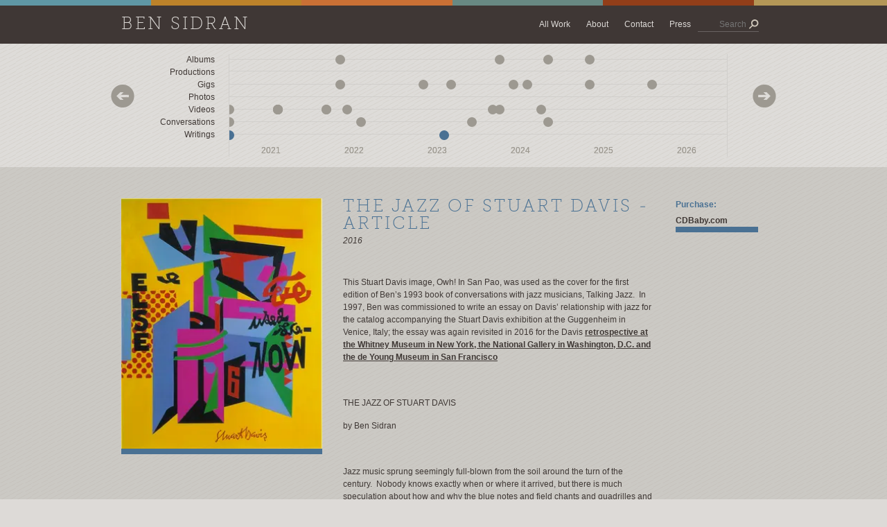

--- FILE ---
content_type: text/html; charset=UTF-8
request_url: https://bensidran.com/writing/the-jazz-of-stuart-davis
body_size: 43576
content:




<!DOCTYPE html>
<html lang="en-US">
<head>
	<meta charset="utf-8">
	<meta http-equiv="X-UA-Compatible" content="IE=edge,chrome=1">
	<meta name="referrer" content="origin-when-cross-origin" />
		
	<link rel="home" href="https://bensidran.com/">
	<link rel="icon" href="/favicon.ico">
	<link rel="apple-touch-icon" sizes="180x180" href="/assets/favicons/apple-touch-icon.png">
	<link rel="icon" type="image/png" sizes="32x32" href="/assets/favicons/favicon-32x32.png">
	<link rel="icon" type="image/png" sizes="16x16" href="/assets/favicons/favicon-16x16.png">
	<link rel="manifest" href="/assets/favicons/site.webmanifest">
	<link rel="mask-icon" href="/assets/favicons/safari-pinned-tab.svg" color="#89371b">
	<link rel="shortcut icon" href="/assets/favicons/favicon.ico">
	<meta name="msapplication-TileColor" content="#89371b">
	<meta name="msapplication-config" content="/assets/favicons/browserconfig.xml">
	<meta name="theme-color" content="#89371b">
	<meta name="viewport" content="width=device-width,initial-scale=1.0">
	
	<link rel="stylesheet" type="text/css" media="all" href="/assets/css/webfonts.css">
	<link rel="stylesheet" type="text/css" media="all" href="/assets/css/framework.css" >
		<link rel="stylesheet" type="text/css" media="all" href="/assets/css/layout.css" >

	<script type="text/javascript" src="/assets/js/jquery.min.js"></script>
	<script type="text/javascript" src="/assets/js/jquery.easing.js"></script>
	<script type="text/javascript" src="/assets/js/jquery.jkey.js"></script>
	<script type="text/javascript" src="/assets/js/jquery.touchSwipe.js"></script>
		<script type="text/javascript" src="/assets/js/general.js"></script>

	<!-- MailerLite Universal -->
	<script>
		(function(w,d,e,u,f,l,n){w[f]=w[f]||function(){(w[f].q=w[f].q||[])
		.push(arguments);},l=d.createElement(e),l.async=1,l.src=u,
		n=d.getElementsByTagName(e)[0],n.parentNode.insertBefore(l,n);})
		(window,document,'script','https://assets.mailerlite.com/js/universal.js','ml');
		ml('account', '1062136');
	</script>
	<!-- End MailerLite Universal -->

		<script type="text/javascript">$(document).ready(function(){ timeline_here_channel("writing"); });</script>
			<script type="text/javascript">$(document).ready(function(){ timeline_gotoyear(2016); });</script>
	
<title>The Jazz Of Stuart Davis - Article | Ben Sidran</title><meta name="generator" content="SEOmatic">
<meta name="keywords" content="stuart, davis, jazz, music, musicians, life, used, wrote, sidran, world, like, just, time, bars, came">
<meta name="description" content="This Stuart Davis image, Owh! In San Pao, was used as the cover for the first edition of Ben’s 1993 book of conversations with jazz musicians, Talking…">
<meta name="referrer" content="no-referrer-when-downgrade">
<meta name="robots" content="all">
<meta content="bensidranpage" property="fb:profile_id">
<meta content="en_US" property="og:locale">
<meta content="Ben Sidran" property="og:site_name">
<meta content="website" property="og:type">
<meta content="https://bensidran.com/writing/the-jazz-of-stuart-davis" property="og:url">
<meta content="The Jazz Of Stuart Davis - Article | Ben Sidran" property="og:title">
<meta content="This Stuart Davis image, Owh! In San Pao, was used as the cover for the first edition of Ben’s 1993 book of conversations with jazz musicians, Talking…" property="og:description">
<meta content="https://bensidran-web.transforms.svdcdn.com/production/images/stuart-davis.jpg?w=1200&amp;h=630&amp;q=82&amp;auto=format&amp;fit=crop&amp;dm=1660236186&amp;s=8674209d379ce9081a021f1d05b9a1aa" property="og:image">
<meta content="1200" property="og:image:width">
<meta content="630" property="og:image:height">
<meta content="This Stuart Davis image, Owh! In San Pao, was used as the cover for the first edition of Ben’s 1993 book of conversations with jazz musicians, Talking Jazz. In 1997, Ben was commissioned to write an essay on Davis’ relationship with jazz for the catalog accompanying the Stuart Davis exhibition at the Guggenheim in Venice, Italy; the essay was again revisited in 2016 for the Davis retrospective at the Whitney Museum in New York, the National Gallery in Washington, D.C. and the de Young Museum in San Francisco THE JAZZ OF STUART DAVIS by Ben Sidran Jazz music sprung seemingly full-blown from the soil around the turn of the century. Back in 1912, however, the music was probably still called “barrel house” or “honky tonk”, when a young Stuart Davis with his pal Glenn Coleman prowled the rough bars of Newark searching out this organic scene. It was here in the heat of the creative moment that the real world and the world of abstraction came together for Stuart Davis. And while tin-pan alley songs were the actual, or literal, artifacts of the day -- just as the gas pumps and street signs that Davis painted were the visual artifacts of the day -- the Negro musicians invented their own way of preserving the everyday essence of mundane songs while, at the same time, exalting their purposes, molding them into something personal, something beautiful, something undeniably modern. There was no distinction between high or low art in the protean world of jazz, just as there were no such distinctions at the Henri school, where Davis absorbed the tenets of a radical, anti-academic perspective on painting. It took art off the academic pedestal and, by affirming its origin in the life of the day, developed a critical sense toward social values in the student.” Therefore, as in jazz, “any preconceived ideas about racial, national or class superiorities could not thrive in its atmosphere.” Indeed, Stuart Davis went beyond a mere egalitarianism to see the world of black music as a kind of metaphor for the plight of the arts in America. And Stuart Davis did, on occasion, connect his own painting directly to various jazz techniques. Just so, just as a chord sequence from a standard song can be resolved in any number of ways and then reinserted into a future composition, so too Stuart Davis used the reduced essence of ordinary things -- a schooner’s mast, an egg beater -- over and over again in new ways. Stuart Davis often, perhaps inadvertently, described his personal experiences in terms any jazz man can understand. All that I was required to cash in on some of this information was to stop lifting things up and putting them down for a while.” Sly humor aside, Davis is reporting a basic tenet of the jazz life: at some point, one must stop studying the information and become the information. Having already achieved this objectivity to a degree in relation to color, the two ideas had now to be integrated and thought about simultaneously.” Then, Davis used the musician’s argot to describe the future: “The ‘abstract’ kick was on.” For six decades, jazz fueled the art of Stuart Davis. By the 40s, Davis had gravitated to musicians, like George Wettling of the Eddie Condon mob, who had their own scene and stood for anti-commercial, small combo jazz, and stayed liberally doused with portions of straight whiskey. And like those jazz musicians, he persevered in the face of yawning indifference from the critical establishment for many years. For just as the academies were slow to pick up on Stuart Davis, so too jazz was a cultural stepchild in the “legitimate” press until well into the 1930s. Most of the time there is no distinguishable melody....it is absolutely impossible for even a musical ear to tell the name of the piece” That review, with the substitution of a very few words, might well have been written around the same time by an American art critic about the work of Stuart Davis. In his diary of 11 October, 1948, Stuart Davis wrote, “Art...has nothing to do with Logic or Sensibility." property="og:image:alt">
<meta content="https://www.instagram.com/bensidran" property="og:see_also">
<meta content="https://vimeo.com/unlimitedmedialimited" property="og:see_also">
<meta content="https://www.youtube.com/channel/UCBTUVhu8RHU7Mq9yFIuqpNw" property="og:see_also">
<meta content="https://en.wikipedia.org/wiki/Ben_Sidran" property="og:see_also">
<meta content="https://www.facebook.com/bensidranpage/" property="og:see_also">
<meta content="https://twitter.com/bensidran" property="og:see_also">
<meta name="twitter:card" content="summary">
<meta name="twitter:site" content="@bensidran">
<meta name="twitter:creator" content="@bensidran">
<meta name="twitter:title" content="The Jazz Of Stuart Davis - Article | Ben Sidran">
<meta name="twitter:description" content="This Stuart Davis image, Owh! In San Pao, was used as the cover for the first edition of Ben’s 1993 book of conversations with jazz musicians, Talking…">
<meta name="twitter:image" content="https://bensidran-web.transforms.svdcdn.com/production/images/stuart-davis.jpg?w=800&amp;h=800&amp;q=82&amp;auto=format&amp;fit=crop&amp;dm=1660236186&amp;s=c0ac07595192d2ad1ad414628efb06ec">
<meta name="twitter:image:width" content="800">
<meta name="twitter:image:height" content="800">
<meta name="twitter:image:alt" content="This Stuart Davis image, Owh! In San Pao, was used as the cover for the first edition of Ben’s 1993 book of conversations with jazz musicians, Talking Jazz. In 1997, Ben was commissioned to write an essay on Davis’ relationship with jazz for the catalog accompanying the Stuart Davis exhibition at the Guggenheim in Venice, Italy; the essay was again revisited in 2016 for the Davis retrospective at the Whitney Museum in New York, the National Gallery in Washington, D.C. and the de Young Museum in San Francisco THE JAZZ OF STUART DAVIS by Ben Sidran Jazz music sprung seemingly full-blown from the soil around the turn of the century. Back in 1912, however, the music was probably still called “barrel house” or “honky tonk”, when a young Stuart Davis with his pal Glenn Coleman prowled the rough bars of Newark searching out this organic scene. It was here in the heat of the creative moment that the real world and the world of abstraction came together for Stuart Davis. And while tin-pan alley songs were the actual, or literal, artifacts of the day -- just as the gas pumps and street signs that Davis painted were the visual artifacts of the day -- the Negro musicians invented their own way of preserving the everyday essence of mundane songs while, at the same time, exalting their purposes, molding them into something personal, something beautiful, something undeniably modern. There was no distinction between high or low art in the protean world of jazz, just as there were no such distinctions at the Henri school, where Davis absorbed the tenets of a radical, anti-academic perspective on painting. It took art off the academic pedestal and, by affirming its origin in the life of the day, developed a critical sense toward social values in the student.” Therefore, as in jazz, “any preconceived ideas about racial, national or class superiorities could not thrive in its atmosphere.” Indeed, Stuart Davis went beyond a mere egalitarianism to see the world of black music as a kind of metaphor for the plight of the arts in America. And Stuart Davis did, on occasion, connect his own painting directly to various jazz techniques. Just so, just as a chord sequence from a standard song can be resolved in any number of ways and then reinserted into a future composition, so too Stuart Davis used the reduced essence of ordinary things -- a schooner’s mast, an egg beater -- over and over again in new ways. Stuart Davis often, perhaps inadvertently, described his personal experiences in terms any jazz man can understand. All that I was required to cash in on some of this information was to stop lifting things up and putting them down for a while.” Sly humor aside, Davis is reporting a basic tenet of the jazz life: at some point, one must stop studying the information and become the information. Having already achieved this objectivity to a degree in relation to color, the two ideas had now to be integrated and thought about simultaneously.” Then, Davis used the musician’s argot to describe the future: “The ‘abstract’ kick was on.” For six decades, jazz fueled the art of Stuart Davis. By the 40s, Davis had gravitated to musicians, like George Wettling of the Eddie Condon mob, who had their own scene and stood for anti-commercial, small combo jazz, and stayed liberally doused with portions of straight whiskey. And like those jazz musicians, he persevered in the face of yawning indifference from the critical establishment for many years. For just as the academies were slow to pick up on Stuart Davis, so too jazz was a cultural stepchild in the “legitimate” press until well into the 1930s. Most of the time there is no distinguishable melody....it is absolutely impossible for even a musical ear to tell the name of the piece” That review, with the substitution of a very few words, might well have been written around the same time by an American art critic about the work of Stuart Davis. In his diary of 11 October, 1948, Stuart Davis wrote, “Art...has nothing to do with Logic or Sensibility.">
<link href="https://bensidran.com/writing/the-jazz-of-stuart-davis" rel="canonical">
<link href="https://bensidran.com/" rel="home"></head>
<body class="section-writings type-writing slug-the-jazz-of-stuart-davis">
	<div id="layout">
		
		<div class="full colorstrip"><div class="a"></div><div class="b"></div><div class="c"></div><div class="d"></div><div class="e"></div><div class="f"></div></div>
		<div id="topnav">
			<div class="full topbar with-timeline">
				<div class="container">
					<h2 class="title museo"><a href="/">Ben Sidran</a></h2>
					<div class="nav">
						<ul>
															<li class="item parent">
																			<a href="/sitemap">All Work</a>
																																						<ul class="sub all-work">
																							<li class="subitem">
																											<a href="/albums">Albums</a>
																									</li>
																							<li class="subitem">
																											<a href="/productions">Productions</a>
																									</li>
																							<li class="subitem">
																											<a href="/gigs">Gigs</a>
																									</li>
																							<li class="subitem">
																											<a href="/photos">Photos</a>
																									</li>
																							<li class="subitem">
																											<a href="/videos">Videos</a>
																									</li>
																							<li class="subitem">
																											<a href="/conversations">Conversations</a>
																									</li>
																							<li class="subitem">
																											<a href="/writings">Writings</a>
																									</li>
																					</ul>
																	</li>
															<li class="item ">
																			<a href="https://bensidran.com/about" >About</a>
																										</li>
															<li class="item ">
																			<a href="https://bensidran.com/contact" >Contact</a>
																										</li>
															<li class="item parent">
																			<a href="https://bensidran.com/press" >Press</a>
																																						<ul class="sub press">
																							<li class="subitem">
																											<a href="https://bensidran.com/press/photos" >Press Photos</a>
																									</li>
																							<li class="subitem">
																											<a href="https://bensidran.com/press/resume" >Contemporary Authors Resume</a>
																									</li>
																							<li class="subitem">
																											<a href="https://bensidran.com/press/biography" >Ben Sidran Biography</a>
																									</li>
																							<li class="subitem">
																											<a href="https://bensidran.com/press/biography-sidebar" >Ben Sidran Biography Sidebars</a>
																									</li>
																							<li class="subitem">
																											<a href="https://bensidran.com/press/additional-credits" >Additional Credits</a>
																									</li>
																					</ul>
																	</li>
													</ul>
						<div class="search">
							<form action="/search">
								<div class="textfield"><input type="text" class="input" id="searchinput" maxlength="100" size="40" name="q" placeholder="Search" /></div>
								<div class="submitbutton"><input type="submit" value=""></div>
							</form>
							<div class="clear"></div>
						</div>
						<div class="clear"></div>
					</div>
					<div class="clear"></div>
				</div>
			</div>
								<div class="doc" id="timeline">
		<div class="line">
										<div class="title gig date-1962-10 id-1 lower"><div><span>Gig |</span> Madison - Ardells (with Steve Miller &amp; Boz Scaggs)</div></div>
							<div class="title photo date-1963-10 id-2 lower"><div><span>Photo |</span> Ben in &#039;63</div></div>
							<div class="title photo date-1964-5 id-3 lower"><div><span>Photo |</span> Ben on Union terrace</div></div>
							<div class="title photo date-1965-5 id-4 lower"><div><span>Photo |</span> Ben on Union Terrace 2</div></div>
							<div class="title photo date-1968-4 id-5 lower"><div><span>Photo |</span> At a Paris Cafe</div></div>
							<div class="title photo date-1969-9 id-6 lower"><div><span>Photo |</span> London with Jann Wenner</div></div>
							<div class="title album date-1970-6 id-7 lower"><div><span>Album |</span> Feel Your Groove</div></div>
							<div class="title writing date-1970-9 id-8 lower"><div><span>Writing |</span> Feel Your Groove: Lyrics</div></div>
							<div class="title photo date-1971-5 id-9 lower"><div><span>Photo |</span> Capitol sessions 1</div></div>
							<div class="title photo date-1971-5 id-10 lower"><div><span>Photo |</span> Capitol sessions 3</div></div>
							<div class="title photo date-1971-5 id-11 lower"><div><span>Photo |</span> Capitol sessions 4</div></div>
							<div class="title photo date-1971-5 id-12 lower"><div><span>Photo |</span> Capitol sessions 5</div></div>
							<div class="title album date-1971-9 id-13 lower"><div><span>Album |</span> I Lead a Life</div></div>
							<div class="title production date-1971-9 id-14 lower"><div><span>Production |</span> Journey From Eden / Steve Miller</div></div>
							<div class="title conversation date-1971-9 id-15 lower"><div><span>Conversation |</span> Glyn Johns</div></div>
							<div class="title writing date-1971-11 id-16 lower"><div><span>Writing |</span> I Lead A Life: Lyrics</div></div>
							<div class="title writing date-1972-1 id-17 lower"><div><span>Writing |</span> Black Talk: Book</div></div>
							<div class="title photo date-1972-5 id-18 lower"><div><span>Photo |</span> Madison sessions 2</div></div>
							<div class="title photo date-1972-5 id-19 lower"><div><span>Photo |</span> Madison sessions 1</div></div>
							<div class="title writing date-1972-6 id-20 lower"><div><span>Writing |</span> Putting In Time On Planet Earth: Lyrics</div></div>
							<div class="title production date-1972-9 id-21 lower"><div><span>Production |</span> Sylvester And The Hot Band</div></div>
							<div class="title album date-1972-9 id-22 lower"><div><span>Album |</span> Puttin’ In Time On Planet Earth</div></div>
							<div class="title production date-1973-8 id-23 lower"><div><span>Production |</span> Tell Me the Truth / Jon Hendricks</div></div>
							<div class="title photo date-1973-8 id-24 lower"><div><span>Photo |</span> Tony Williams in Boston 1</div></div>
							<div class="title album date-1973-9 id-25 lower"><div><span>Album |</span> Don’t Let Go</div></div>
							<div class="title writing date-1973-10 id-26 lower"><div><span>Writing |</span> Don’t Let Go: Lyrics</div></div>
							<div class="title photo date-1973-10 id-27 lower"><div><span>Photo |</span> Bob Krasnow in Chicago</div></div>
							<div class="title photo date-1973-10 id-28 lower"><div><span>Photo |</span> With Jane Fonda 1</div></div>
							<div class="title photo date-1973-11 id-29 lower"><div><span>Photo |</span> Ibiza 2</div></div>
							<div class="title photo date-1973-11 id-30 lower"><div><span>Photo |</span> Ibiza 1</div></div>
							<div class="title photo date-1975-3 id-31 lower"><div><span>Photo |</span> With Jon Hendricks</div></div>
							<div class="title album date-1975-6 id-32 lower"><div><span>Album |</span> Free in America</div></div>
							<div class="title photo date-1975-7 id-33 lower"><div><span>Photo |</span> Unknown Stage shot &#039;75</div></div>
							<div class="title photo date-1975-8 id-34 lower"><div><span>Photo |</span> Madison Back Yard</div></div>
							<div class="title photo date-1976-1 id-35 lower"><div><span>Photo |</span> Winter 1976</div></div>
							<div class="title photo date-1976-2 id-36 lower"><div><span>Photo |</span> Bicentenial Bebop Band</div></div>
							<div class="title gig date-1976-6 id-37 lower"><div><span>Gig |</span> Long Island, NY - My Father’s Place</div></div>
							<div class="title writing date-1976-7 id-38 lower"><div><span>Writing |</span> Free In America: Lyrics</div></div>
							<div class="title photo date-1976-8 id-39 lower"><div><span>Photo |</span> San Francisco &#039;76, 3</div></div>
							<div class="title photo date-1976-9 id-40 lower"><div><span>Photo |</span> Sing Me A Jazz Song Rehearsal 3</div></div>
							<div class="title photo date-1976-9 id-41 lower"><div><span>Photo |</span> Sing Me A Jazz Song Rehearsal</div></div>
							<div class="title photo date-1976-9 id-42 lower"><div><span>Photo |</span> Sing Me A Jazz Song Taping 1</div></div>
							<div class="title photo date-1976-9 id-43 lower"><div><span>Photo |</span> Sing Me A Jazz Song Rehearsal 4</div></div>
							<div class="title gig date-1977-5 id-44 lower"><div><span>Gig |</span> New York, The Bottom Line</div></div>
							<div class="title album date-1977-6 id-45 lower"><div><span>Album |</span> A Little Kiss in the Night</div></div>
							<div class="title photo date-1977-6 id-46 lower"><div><span>Photo |</span> With Michael Franks, 1977</div></div>
							<div class="title photo date-1977-7 id-47 lower"><div><span>Photo |</span> Church Key</div></div>
							<div class="title album date-1977-9 id-48 lower"><div><span>Album |</span> The Doctor is In</div></div>
							<div class="title gig date-1977-11 id-49 lower"><div><span>Gig |</span> Minneapolis - UofM</div></div>
							<div class="title writing date-1977-11 id-50 lower"><div><span>Writing |</span> A Little Kiss In The Night: Lyrics</div></div>
							<div class="title writing date-1978-4 id-51 lower"><div><span>Writing |</span> Live At Montreux: Lyrics</div></div>
							<div class="title album date-1978-7 id-52 lower"><div><span>Album |</span> Live at Montreux</div></div>
							<div class="title photo date-1978-7 id-53 lower"><div><span>Photo |</span> Montreux, Switzerland</div></div>
							<div class="title photo date-1978-7 id-54 lower"><div><span>Photo |</span> Montreux Performance</div></div>
							<div class="title writing date-1978-8 id-55 lower"><div><span>Writing |</span> The Doctor is In: Lyrics</div></div>
							<div class="title conversation date-1978-12 id-56 lower"><div><span>Conversation |</span> Danny Richmond</div></div>
							<div class="title gig date-1979-1 id-57 lower"><div><span>Gig |</span> Tokyo, Theater</div></div>
							<div class="title photo date-1979-2 id-58 lower"><div><span>Photo |</span> Los Angeles promo shoot</div></div>
							<div class="title writing date-1979-8 id-59 lower"><div><span>Writing |</span> The Cat And The Hat: Lyrics</div></div>
							<div class="title gig date-1979-8 id-60 lower"><div><span>Gig |</span> Madison, Bunky’s (Trio)</div></div>
							<div class="title album date-1979-11 id-61 lower"><div><span>Album |</span> The Cat and The Hat</div></div>
							<div class="title photo date-1979-11 id-62 lower"><div><span>Photo |</span> The Cat and the Hat posse</div></div>
							<div class="title production date-1979-11 id-63 lower"><div><span>Production |</span> Pat MacDonald</div></div>
							<div class="title photo date-1980-2 id-64 lower"><div><span>Photo |</span> Perched on a chair</div></div>
							<div class="title photo date-1980-2 id-65 lower"><div><span>Photo |</span> Ben and Bunky Green</div></div>
							<div class="title photo date-1980-3 id-66 lower"><div><span>Photo |</span> Leo and Ben on stage</div></div>
							<div class="title video date-1980-4 id-67 lower"><div><span>Video |</span> Willebskis Film with Archie Shepp &#039;Willow Weep For Me&#039;</div></div>
							<div class="title photo date-1980-7 id-68 lower"><div><span>Photo |</span> At Carnegie Hall</div></div>
							<div class="title photo date-1980-7 id-69 lower"><div><span>Photo |</span> Tim Hauser of the Manhattan Transfer and Ben</div></div>
							<div class="title photo date-1980-7 id-70 lower"><div><span>Photo |</span> Ensmeble singing &#039;Oo Pa Pa Da&#039;</div></div>
							<div class="title photo date-1980-7 id-71 lower"><div><span>Photo |</span> Richie Cole and Ben after the show</div></div>
							<div class="title photo date-1980-9 id-72 lower"><div><span>Photo |</span> Ben and Al Jarreau</div></div>
							<div class="title photo date-1980-9 id-73 lower"><div><span>Photo |</span> Ben and Al Jarreau</div></div>
							<div class="title video date-1980-9 id-74 lower"><div><span>Video |</span> In Holland, &#039;Charlie&#039;s Blues&#039;</div></div>
							<div class="title gig date-1980-11 id-75 lower"><div><span>Gig |</span> San Francisco, Keystone Korner (Kuartet)</div></div>
							<div class="title photo date-1980-11 id-76 lower"><div><span>Photo |</span> Musicians and promoters in Phoenix</div></div>
							<div class="title video date-1981-3 id-77 lower"><div><span>Video |</span> WHA TV, &#039;Charlie&#039;s Blues&#039;</div></div>
							<div class="title album date-1981-6 id-78 lower"><div><span>Album |</span> Old Songs for the New Depression</div></div>
							<div class="title photo date-1981-6 id-79 lower"><div><span>Photo |</span> &#039;Old Songs&#039; recording session</div></div>
							<div class="title video date-1981-6 id-80 lower"><div><span>Video |</span> The Jazz Life featuring Richie Cole</div></div>
							<div class="title writing date-1981-11 id-81 lower"><div><span>Writing |</span> Old Songs For The New Depression: Lyrics</div></div>
							<div class="title video date-1981-12 id-82 lower"><div><span>Video |</span> The Jazz Life featuring Mike Mainieri</div></div>
							<div class="title conversation date-1982-1 id-83 lower"><div><span>Conversation |</span> Jesse Hill</div></div>
							<div class="title conversation date-1982-1 id-84 lower"><div><span>Conversation |</span> Freddie Hubbard</div></div>
							<div class="title conversation date-1982-4 id-85 lower"><div><span>Conversation |</span> Ben on WBCY</div></div>
							<div class="title album date-1982-5 id-86 lower"><div><span>Album |</span> Bop City</div></div>
							<div class="title photo date-1982-6 id-87 lower"><div><span>Photo |</span> Talking with the piano</div></div>
							<div class="title photo date-1982-6 id-88 lower"><div><span>Photo |</span> Talking with the piano</div></div>
							<div class="title photo date-1982-6 id-89 lower"><div><span>Photo |</span> Street scene, San Francisco</div></div>
							<div class="title conversation date-1982-6 id-90 lower"><div><span>Conversation |</span> Ben on KJAZ</div></div>
							<div class="title photo date-1982-6 id-91 lower"><div><span>Photo |</span> Born in Chicago</div></div>
							<div class="title gig date-1982-6 id-92 lower"><div><span>Gig |</span> Alaska, Fly By Nightclub - 1982 Quartet</div></div>
							<div class="title photo date-1982-9 id-93 lower"><div><span>Photo |</span> London promo shot for &#039;Bopcity&#039;</div></div>
							<div class="title photo date-1982-9 id-94 lower"><div><span>Photo |</span> London promo shot for &#039;Bopcity&#039;</div></div>
							<div class="title album date-1982-10 id-95 lower"><div><span>Album |</span> Get to the Point</div></div>
							<div class="title writing date-1982-12 id-96 lower"><div><span>Writing |</span> Bob City: Lyrics</div></div>
							<div class="title photo date-1983-3 id-97 lower"><div><span>Photo |</span> Bopcity Band</div></div>
							<div class="title photo date-1983-7 id-98 lower"><div><span>Photo |</span> Ben and Richard in the museum</div></div>
							<div class="title video date-1983-9 id-99 lower"><div><span>Video |</span> Since I Fell For You</div></div>
							<div class="title photo date-1983-11 id-100 lower"><div><span>Photo |</span> Tokyo photo</div></div>
							<div class="title photo date-1983-11 id-101 lower"><div><span>Photo |</span> Tokyo photo</div></div>
							<div class="title photo date-1984-1 id-102 lower"><div><span>Photo |</span> Ben and Archie Shepp</div></div>
							<div class="title gig date-1984-4 id-103 lower"><div><span>Gig |</span> Boulder, Conference on World Affairs with Spike Robinson, Dave Grusin</div></div>
							<div class="title photo date-1984-8 id-104 lower"><div><span>Photo |</span> Summers end in Minneapolis</div></div>
							<div class="title photo date-1984-8 id-105 lower"><div><span>Photo |</span> Summers end in Minneapolis</div></div>
							<div class="title conversation date-1984-10 id-106 lower"><div><span>Conversation |</span> John Scofield Talking Jazz</div></div>
							<div class="title gig date-1984-11 id-107 lower"><div><span>Gig |</span> Chicago, Orphans Club</div></div>
							<div class="title conversation date-1984-11 id-108 lower"><div><span>Conversation |</span> Dr. John Talking Jazz</div></div>
							<div class="title photo date-1984-12 id-109 lower"><div><span>Photo |</span> Ben and Dr. John</div></div>
							<div class="title conversation date-1985-1 id-110 lower"><div><span>Conversation |</span> Art Blakey Talking Jazz</div></div>
							<div class="title conversation date-1985-1 id-111 lower"><div><span>Conversation |</span> Freddie Hubbard Talking Jazz</div></div>
							<div class="title photo date-1985-3 id-112 lower"><div><span>Photo |</span> Ben and Richard Davis</div></div>
							<div class="title photo date-1985-3 id-113 lower"><div><span>Photo |</span> Ben and Richard Davis</div></div>
							<div class="title photo date-1985-3 id-114 lower"><div><span>Photo |</span> Ben and Richard Davis</div></div>
							<div class="title album date-1985-3 id-115 lower"><div><span>Album |</span> Live at the Elvehjem</div></div>
							<div class="title production date-1985-5 id-116 lower"><div><span>Production |</span> Night Watch / Ricky Peterson</div></div>
							<div class="title gig date-1985-6 id-117 lower"><div><span>Gig |</span> Alaska, Fly By Nightclub - Organ Quartet</div></div>
							<div class="title video date-1985-7 id-118 lower"><div><span>Video |</span> Ben Sidran and Richard Davis, Jazz Class on Wisconsin Public TV - 1985</div></div>
							<div class="title photo date-1985-9 id-119 lower"><div><span>Photo |</span> Dr. John at the piano</div></div>
							<div class="title conversation date-1985-9 id-120 lower"><div><span>Conversation |</span> Tony Williams Talking Jazz</div></div>
							<div class="title conversation date-1985-9 id-121 lower"><div><span>Conversation |</span> Branford Marsalis Talking Jazz</div></div>
							<div class="title photo date-1985-9 id-122 lower"><div><span>Photo |</span> Ben interviewing Chick Corea</div></div>
							<div class="title writing date-1985-10 id-123 lower"><div><span>Writing |</span> On The Cool Side: Lyrics</div></div>
							<div class="title album date-1985-10 id-124 lower"><div><span>Album |</span> On the Cool Side</div></div>
							<div class="title conversation date-1985-11 id-125 lower"><div><span>Conversation |</span> Jon Hendricks Talking Jazz</div></div>
							<div class="title conversation date-1985-11 id-126 lower"><div><span>Conversation |</span> Sonny Rollins Talking Jazz</div></div>
							<div class="title conversation date-1985-12 id-127 lower"><div><span>Conversation |</span> Dizzy Gillespie Talking Jazz</div></div>
							<div class="title photo date-1985-12 id-128 lower"><div><span>Photo |</span> Ben interviewing Rudy Van Gelder</div></div>
							<div class="title writing date-1985-12 id-129 lower"><div><span>Writing |</span> Graven Images Article</div></div>
							<div class="title conversation date-1986-1 id-130 lower"><div><span>Conversation |</span> Wynton Marsalis Talking Jazz</div></div>
							<div class="title conversation date-1986-1 id-131 lower"><div><span>Conversation |</span> Max Roach Talking Jazz</div></div>
							<div class="title conversation date-1986-1 id-132 lower"><div><span>Conversation |</span> Miles Davis Talking Jazz</div></div>
							<div class="title photo date-1986-2 id-133 lower"><div><span>Photo |</span> Ben Sidran comes to Sydney</div></div>
							<div class="title photo date-1986-3 id-134 lower"><div><span>Photo |</span> Recording &#039;On the Live Side&#039;</div></div>
							<div class="title photo date-1986-3 id-135 lower"><div><span>Photo |</span> Recording &#039;On the Live Side&#039;</div></div>
							<div class="title photo date-1986-3 id-136 lower"><div><span>Photo |</span> Recording &#039;On the Live Side&#039;</div></div>
							<div class="title video date-1986-3 id-137 lower"><div><span>Video |</span> Ben On the Live Side - Complete Concert</div></div>
							<div class="title gig date-1986-4 id-138 lower"><div><span>Gig |</span> Boulder, Conference on World Affairs - with Spike Robinson</div></div>
							<div class="title gig date-1986-5 id-139 lower"><div><span>Gig |</span> Sydney, The Basement</div></div>
							<div class="title production date-1986-5 id-140 lower"><div><span>Production |</span> Pop Bop / Richie Cole</div></div>
							<div class="title photo date-1986-6 id-141 lower"><div><span>Photo |</span> Ben with Dave Brubeck and Marion McPartland</div></div>
							<div class="title production date-1986-9 id-142 lower"><div><span>Production |</span> Ever Since the World Ended  / Mose Allison</div></div>
							<div class="title conversation date-1986-9 id-143 lower"><div><span>Conversation |</span> Gil Evans Talking Jazz</div></div>
							<div class="title album date-1986-9 id-144 lower"><div><span>Album |</span> On the Live Side</div></div>
							<div class="title writing date-1986-10 id-145 lower"><div><span>Writing |</span> Have You Met Barcelona</div></div>
							<div class="title album date-1986-10 id-146 lower"><div><span>Album |</span> Have You Met in Barcelona</div></div>
							<div class="title photo date-1986-10 id-147 lower"><div><span>Photo |</span> Ben in Nancy, France</div></div>
							<div class="title conversation date-1986-10 id-148 lower"><div><span>Conversation |</span> Ben on France Musique</div></div>
							<div class="title photo date-1986-10 id-149 lower"><div><span>Photo |</span> In Bordeau with Leo</div></div>
							<div class="title photo date-1986-10 id-150 lower"><div><span>Photo |</span> Billy and Ben on the boulevard</div></div>
							<div class="title photo date-1986-11 id-151 lower"><div><span>Photo |</span> Don Cherry and Ben</div></div>
							<div class="title conversation date-1986-12 id-152 lower"><div><span>Conversation |</span> Herbie Hancock Talking Jazz</div></div>
							<div class="title conversation date-1987-2 id-153 lower"><div><span>Conversation |</span> Joe Sample Talking Jazz</div></div>
							<div class="title production date-1987-3 id-154 lower"><div><span>Production |</span> Spread Your Wings / Clementine</div></div>
							<div class="title photo date-1987-6 id-155 lower"><div><span>Photo |</span> The band lands in Japan</div></div>
							<div class="title video date-1987-6 id-156 lower"><div><span>Video |</span> Tokyo, Bravas Club &#039;Straight No Chaser&#039;</div></div>
							<div class="title video date-1987-6 id-157 lower"><div><span>Video |</span> Tokyo, Bravas Club &#039;Have You Met Miss Jones&#039;</div></div>
							<div class="title production date-1987-6 id-158 lower"><div><span>Production |</span> Signature / Richie Cole</div></div>
							<div class="title photo date-1987-7 id-159 lower"><div><span>Photo |</span> Leo checks out the Hollywood action</div></div>
							<div class="title photo date-1987-8 id-160 lower"><div><span>Photo |</span> Ben, Richie and Janis</div></div>
							<div class="title photo date-1987-8 id-161 lower"><div><span>Photo |</span> A diverse cast of characters following the gig</div></div>
							<div class="title photo date-1987-8 id-162 lower"><div><span>Photo |</span> Ben and Richard Davis</div></div>
							<div class="title gig date-1987-8 id-163 lower"><div><span>Gig |</span> Minneapolis, Lake Harriett (feat. Steve Miller)</div></div>
							<div class="title production date-1987-9 id-164 lower"><div><span>Production |</span> Born 2 B Blue / Steve Miller</div></div>
							<div class="title writing date-1987-10 id-165 lower"><div><span>Writing |</span> On The Live Side: Lyrics</div></div>
							<div class="title photo date-1987-10 id-166 lower"><div><span>Photo |</span> Hanging with the Little Giant</div></div>
							<div class="title photo date-1987-10 id-167 lower"><div><span>Photo |</span> Ben with Ben Riley and Johnny Griffin on the Ramblas</div></div>
							<div class="title photo date-1987-10 id-168 lower"><div><span>Photo |</span> Hanging with the Little Giant</div></div>
							<div class="title photo date-1987-10 id-169 lower"><div><span>Photo |</span> Johnny and Ben just before a take</div></div>
							<div class="title photo date-1987-10 id-170 lower"><div><span>Photo |</span> Ben and Johnny Griffin</div></div>
							<div class="title conversation date-1987-12 id-171 lower"><div><span>Conversation |</span> George Benson Talking Jazz</div></div>
							<div class="title conversation date-1987-12 id-172 lower"><div><span>Conversation |</span> Betty Carter Talking Jazz</div></div>
							<div class="title gig date-1987-12 id-173 lower"><div><span>Gig |</span> Minneapolis, NY’s Eve with Richie Cole</div></div>
							<div class="title writing date-1988-3 id-174 lower"><div><span>Writing |</span> Too Hot to Touch: Lyrics</div></div>
							<div class="title conversation date-1988-4 id-175 lower"><div><span>Conversation |</span> Johnny Griffin Talking Jazz</div></div>
							<div class="title photo date-1988-4 id-176 lower"><div><span>Photo |</span> With Karim Abdul-Jabaar in his den</div></div>
							<div class="title album date-1988-6 id-177 lower"><div><span>Album |</span> Too Hot to Touch</div></div>
							<div class="title photo date-1988-7 id-178 lower"><div><span>Photo |</span> At the festival in Vienne, France</div></div>
							<div class="title conversation date-1988-8 id-179 lower"><div><span>Conversation |</span> Michel Petrucciani Talking Jazz</div></div>
							<div class="title conversation date-1988-9 id-180 lower"><div><span>Conversation |</span> Ben at Stevens Point</div></div>
							<div class="title photo date-1988-9 id-181 lower"><div><span>Photo |</span> Ben, Bill Cosby and producer Mike Simon</div></div>
							<div class="title conversation date-1988-9 id-182 lower"><div><span>Conversation |</span> Donald Fagen Talking Jazz</div></div>
							<div class="title video date-1988-10 id-183 lower"><div><span>Video |</span> With Steve Miller &#039;Just A Little Bit&#039;</div></div>
							<div class="title photo date-1988-10 id-184 lower"><div><span>Photo |</span> Johnny Copland and Ben on set</div></div>
							<div class="title photo date-1988-10 id-185 lower"><div><span>Photo |</span> In the green room before the taping.</div></div>
							<div class="title photo date-1988-10 id-186 lower"><div><span>Photo |</span> Ben and Charles Wright of the Watts 103rd Street Band</div></div>
							<div class="title photo date-1988-10 id-187 lower"><div><span>Photo |</span> Steve Miller and I share a moment</div></div>
							<div class="title photo date-1988-10 id-188 lower"><div><span>Photo |</span> Miller loves to clown</div></div>
							<div class="title photo date-1988-10 id-189 lower"><div><span>Photo |</span> At the piano with Steve</div></div>
							<div class="title photo date-1988-10 id-190 lower"><div><span>Photo |</span> On stage with Ricky Peterson</div></div>
							<div class="title photo date-1988-11 id-191 lower"><div><span>Photo |</span> Wynton Marsalis, Marcus Roberts and Ben</div></div>
							<div class="title photo date-1989-1 id-192 lower"><div><span>Photo |</span> French singer Clementine and Ben</div></div>
							<div class="title photo date-1989-1 id-193 lower"><div><span>Photo |</span> French singer Clementine and Ben</div></div>
							<div class="title conversation date-1989-3 id-194 lower"><div><span>Conversation |</span> Steve Gadd Talking Jazz</div></div>
							<div class="title video date-1989-3 id-195 lower"><div><span>Video |</span> Rome, D.O.C. &#039;Mitsubishi Boy&#039;</div></div>
							<div class="title conversation date-1989-3 id-196 lower"><div><span>Conversation |</span> Sun Ra on New Visions (VH-1)</div></div>
							<div class="title production date-1989-4 id-197 lower"><div><span>Production |</span> Smile Blue / Ricky Peterson</div></div>
							<div class="title production date-1989-6 id-198 lower"><div><span>Production |</span> My Backyard / Mose Allison</div></div>
							<div class="title video date-1989-6 id-199 lower"><div><span>Video |</span> Australia Don Lane Show &#039;Girl Talk&#039;</div></div>
							<div class="title photo date-1989-6 id-200 lower"><div><span>Photo |</span> It’s an old show-biz lick: I cool him off while he heats up the strings</div></div>
							<div class="title photo date-1989-6 id-201 lower"><div><span>Photo |</span> Ben delivering the news</div></div>
							<div class="title photo date-1989-6 id-202 lower"><div><span>Photo |</span> Ben and Billy considering the options</div></div>
							<div class="title photo date-1989-6 id-203 lower"><div><span>Photo |</span> Ben bunnies Steve</div></div>
							<div class="title photo date-1989-6 id-204 lower"><div><span>Photo |</span> Surrendering to the rock and roll cosmos</div></div>
							<div class="title photo date-1989-6 id-205 lower"><div><span>Photo |</span> Spacing out in the fog</div></div>
							<div class="title photo date-1989-7 id-206 lower"><div><span>Photo |</span> Standing in Frank Lloyd Wright’s living room</div></div>
							<div class="title writing date-1989-9 id-207 lower"><div><span>Writing |</span> Cool Paradise: Lyrics</div></div>
							<div class="title album date-1989-9 id-208 lower"><div><span>Album |</span> Cool Paradise</div></div>
							<div class="title production date-1989-10 id-209 lower"><div><span>Production |</span> Mood Swing / Bob Malach</div></div>
							<div class="title production date-1989-11 id-210 lower"><div><span>Production |</span> Cool Cat Blues / Georgie Fame</div></div>
							<div class="title video date-1989-12 id-211 lower"><div><span>Video |</span> Australia With Crossfire &#039;Everything Happens To Me&#039;</div></div>
							<div class="title gig date-1990-2 id-212 lower"><div><span>Gig |</span> Anchorage Performing Arts Center</div></div>
							<div class="title photo date-1990-5 id-213 lower"><div><span>Photo |</span> Bob, Gordy, Billy and Ben</div></div>
							<div class="title photo date-1990-7 id-214 lower"><div><span>Photo |</span> Leo plays the soundcheck with the Miller Band</div></div>
							<div class="title photo date-1990-7 id-215 lower"><div><span>Photo |</span> Has the crowd turned its back on me or have I turned my back on them?</div></div>
							<div class="title photo date-1990-7 id-216 lower"><div><span>Photo |</span> In Maine, wearing protection from the mosquitos</div></div>
							<div class="title photo date-1990-9 id-217 lower"><div><span>Photo |</span> Ben, Georgie, Steve and Richard in the control room</div></div>
							<div class="title photo date-1990-9 id-218 lower"><div><span>Photo |</span> Georgie, Ben and Richard Tee going over the charts</div></div>
							<div class="title photo date-1990-9 id-219 lower"><div><span>Photo |</span> Georgie and Ben discussing the playback of &#039;I Love the Life I Live&#039;</div></div>
							<div class="title photo date-1990-9 id-220 lower"><div><span>Photo |</span> Bobby Malach’s &#039;Mood Swing&#039; musicians</div></div>
							<div class="title photo date-1990-9 id-221 lower"><div><span>Photo |</span> Japan Go Jazz promo shot</div></div>
							<div class="title photo date-1990-9 id-222 lower"><div><span>Photo |</span> Japan Go Jazz promo shot</div></div>
							<div class="title gig date-1991-4 id-223 lower"><div><span>Gig |</span> Tokyo, Club Quattro - with the GoJazz Allstars</div></div>
							<div class="title video date-1991-4 id-224 lower"><div><span>Video |</span> Go Jazz Allstars in Tokyo &#039;Lip Service&#039;</div></div>
							<div class="title video date-1991-4 id-225 lower"><div><span>Video |</span> Go Jazz Allstars in Tokyo - Complete Concert</div></div>
							<div class="title production date-1991-7 id-226 lower"><div><span>Production |</span> The Go Jazz Allstars / Live In Japan</div></div>
							<div class="title production date-1991-9 id-227 lower"><div><span>Production |</span> The Blues And Me / Georgie Fame</div></div>
							<div class="title production date-1991-9 id-228 lower"><div><span>Production |</span> Whatever Happened to the Blues / Phil Upchurch</div></div>
							<div class="title photo date-1991-11 id-229 lower"><div><span>Photo |</span> Ben, Doctor John, Georgie Fame</div></div>
							<div class="title photo date-1991-11 id-230 lower"><div><span>Photo |</span> Georgie Fame, Paul Shaffer and Ben</div></div>
							<div class="title photo date-1991-11 id-231 lower"><div><span>Photo |</span> Tommy LiPuma and Ben</div></div>
							<div class="title photo date-1991-11 id-232 lower"><div><span>Photo |</span> Time out for a family moment</div></div>
							<div class="title photo date-1991-11 id-233 lower"><div><span>Photo |</span> Clyde Stubblefield and Michael Bland</div></div>
							<div class="title photo date-1991-11 id-234 lower"><div><span>Photo |</span> Blind Lemon (Les McCann) and Ben</div></div>
							<div class="title photo date-1991-11 id-235 lower"><div><span>Photo |</span> Ben, Gavin Christopher, Phil and Chaka Kahn</div></div>
							<div class="title writing date-1991-12 id-236 lower"><div><span>Writing |</span> Talking Jazz: Book</div></div>
							<div class="title production date-1992-3 id-237 lower"><div><span>Production |</span> Natural Woman / Giorgia</div></div>
							<div class="title photo date-1992-3 id-238 lower"><div><span>Photo |</span> Ben and Oscar Brown Jr.</div></div>
							<div class="title photo date-1992-3 id-239 lower"><div><span>Photo |</span> Ben with Pops and Mavis Staples</div></div>
							<div class="title production date-1992-3 id-240 lower"><div><span>Production |</span> Dragonfly Summer / Michael Franks</div></div>
							<div class="title photo date-1992-7 id-241 lower"><div><span>Photo |</span> Ben in the window</div></div>
							<div class="title photo date-1992-7 id-242 lower"><div><span>Photo |</span> Ben in the window</div></div>
							<div class="title photo date-1992-7 id-243 lower"><div><span>Photo |</span> Ben in the window</div></div>
							<div class="title photo date-1992-8 id-244 lower"><div><span>Photo |</span> Ben casting a large shadow</div></div>
							<div class="title photo date-1992-8 id-245 lower"><div><span>Photo |</span> Dan Hicks, Michael Franks and Ben</div></div>
							<div class="title production date-1992-8 id-246 lower"><div><span>Production |</span> Stolen Moments / The Lady Sings Jazz and Blues / Diana Ross</div></div>
							<div class="title production date-1992-9 id-247 lower"><div><span>Production |</span> Gege and the Boparazzi</div></div>
							<div class="title video date-1992-9 id-248 lower"><div><span>Video |</span> Rome with Roberto Gatto and Stefano di Battista &#039;Straight No Chaser&#039;</div></div>
							<div class="title photo date-1992-9 id-249 lower"><div><span>Photo |</span> Gil Goldstein</div></div>
							<div class="title photo date-1992-9 id-250 lower"><div><span>Photo |</span> Bob Mintzer</div></div>
							<div class="title photo date-1992-9 id-251 lower"><div><span>Photo |</span> Lee Konitz</div></div>
							<div class="title photo date-1992-10 id-252 lower"><div><span>Photo |</span> The Boparazzi crew</div></div>
							<div class="title production date-1992-10 id-253 lower"><div><span>Production |</span> Clementine Sings Ben Sidran</div></div>
							<div class="title video date-1992-11 id-254 lower"><div><span>Video |</span> Talking Jazz Book Reading, Madison</div></div>
							<div class="title conversation date-1993-1 id-255 lower"><div><span>Conversation |</span> Tommy Lipuma</div></div>
							<div class="title production date-1993-2 id-256 lower"><div><span>Production |</span> The Earth Wants You  / Mose Allison</div></div>
							<div class="title conversation date-1993-5 id-257 lower"><div><span>Conversation |</span> Ben and Peter on Hoop Dreams</div></div>
							<div class="title production date-1993-7 id-258 lower"><div><span>Production |</span> Oh! / Will Lee</div></div>
							<div class="title photo date-1993-9 id-259 lower"><div><span>Photo |</span> Promoting something (I forget)</div></div>
							<div class="title photo date-1993-9 id-260 lower"><div><span>Photo |</span> Ben in between takes</div></div>
							<div class="title production date-1993-9 id-261 lower"><div><span>Production |</span> A Tear Can Tell / Ricky Peterson</div></div>
							<div class="title video date-1993-9 id-262 lower"><div><span>Video |</span> Ben on CBS Sunday Morning for &#039;Life&#039;s a Lesson&#039;</div></div>
							<div class="title album date-1993-10 id-263 lower"><div><span>Album |</span> Life’s a Lesson</div></div>
							<div class="title production date-1993-10 id-264 lower"><div><span>Production |</span> The Searcher / Bob Malach</div></div>
							<div class="title video date-1993-10 id-265 lower"><div><span>Video |</span> Gege Telesforo featuring Jon Hendricks and Clark Terry &#039;Mumbles&#039; - GoJazz Artists Series</div></div>
							<div class="title photo date-1993-11 id-266 lower"><div><span>Photo |</span> Go Jazz Allstars in Japan</div></div>
							<div class="title photo date-1994-5 id-267 lower"><div><span>Photo |</span> Ben in the control room</div></div>
							<div class="title conversation date-1994-6 id-268 lower"><div><span>Conversation |</span> Ben on KCRW</div></div>
							<div class="title production date-1994-10 id-269 lower"><div><span>Production |</span> Love Is Strange / Phil Upchurch</div></div>
							<div class="title gig date-1994-12 id-270 lower"><div><span>Gig |</span> Madison, Cafe Montmartre - with Gege Telesforo</div></div>
							<div class="title photo date-1994-12 id-271 lower"><div><span>Photo |</span> Ben in the dark 1</div></div>
							<div class="title production date-1995-5 id-272 lower"><div><span>Production |</span> Tell Me Something: The Songs Of Mose Allison</div></div>
							<div class="title video date-1995-6 id-273 lower"><div><span>Video |</span> Madison, Union Terrace with Frank Morgan &#039;Kansas City&#039;</div></div>
							<div class="title production date-1995-9 id-274 lower"><div><span>Production |</span> The Mother Tongue / Gege</div></div>
							<div class="title writing date-1995-9 id-275 lower"><div><span>Writing |</span> Mr. P’s Shuffle: Lyrics</div></div>
							<div class="title album date-1995-10 id-276 lower"><div><span>Album |</span> Mr. P’s Shuffle</div></div>
							<div class="title video date-1995-11 id-277 lower"><div><span>Video |</span> Ohne Filter &#039;Too Hot To Touch&#039;</div></div>
							<div class="title photo date-1995-11 id-278 lower"><div><span>Photo |</span> Go Jazz Allstars in Germany</div></div>
							<div class="title photo date-1995-11 id-279 lower"><div><span>Photo |</span> At La Villa, rue Jacob, Paris</div></div>
							<div class="title photo date-1995-11 id-280 lower"><div><span>Photo |</span> At La Villa, rue Jacob, Paris</div></div>
							<div class="title photo date-1995-11 id-281 lower"><div><span>Photo |</span> At La Villa, rue Jacob, Paris</div></div>
							<div class="title gig date-1996-4 id-282 lower"><div><span>Gig |</span> Madison, Cafe Montmartre - with Bob Malach, Mel Ford, Ricky Peterson</div></div>
							<div class="title conversation date-1996-5 id-283 lower"><div><span>Conversation |</span> Mose Allison - Sentient Meat</div></div>
							<div class="title photo date-1996-6 id-284 lower"><div><span>Photo |</span> Clyde Stubblefield, Frank Morgan, Richard Davis and Ben</div></div>
							<div class="title photo date-1996-6 id-285 lower"><div><span>Photo |</span> Ben outside the club</div></div>
							<div class="title photo date-1996-6 id-286 lower"><div><span>Photo |</span> Ben and Roscoe Mitchell</div></div>
							<div class="title production date-1996-7 id-287 lower"><div><span>Production |</span> Solita / Clementine</div></div>
							<div class="title video date-1996-8 id-288 lower"><div><span>Video |</span> Ben Sidran, Georgie Fame, Van Morrison, Mose Allison &#039;Tell Me Something&#039;</div></div>
							<div class="title production date-1996-10 id-289 lower"><div><span>Production |</span> When the Wind Was Cool / Dominique Eade</div></div>
							<div class="title video date-1996-11 id-290 lower"><div><span>Video |</span> With Van Morrison, Georgie Fame, Mose Allison</div></div>
							<div class="title photo date-1996-11 id-291 lower"><div><span>Photo |</span> With Mose Allison in London</div></div>
							<div class="title photo date-1997-1 id-292 lower"><div><span>Photo |</span> Ben and Leo in Washington D.C.</div></div>
							<div class="title photo date-1997-5 id-293 lower"><div><span>Photo |</span> Ben and Richard Davis at the performance</div></div>
							<div class="title photo date-1997-5 id-294 lower"><div><span>Photo |</span> The Celebrity Lounge</div></div>
							<div class="title photo date-1997-5 id-295 lower"><div><span>Photo |</span> Paul Motian, Mose and Ratso Harris</div></div>
							<div class="title production date-1997-7 id-296 lower"><div><span>Production |</span> Gimcracks and Gewgaws  / Mose Allison</div></div>
							<div class="title conversation date-1997-7 id-297 lower"><div><span>Conversation |</span> Quincy Jones</div></div>
							<div class="title production date-1997-8 id-298 lower"><div><span>Production |</span> Rhapsody And Blues / Phil Upchurch</div></div>
							<div class="title album date-1997-8 id-299 lower"><div><span>Album |</span> Live at the Celebrity Lounge</div></div>
							<div class="title conversation date-1997-8 id-300 lower"><div><span>Conversation |</span> Frank Morgan</div></div>
							<div class="title conversation date-1997-9 id-301 lower"><div><span>Conversation |</span> Bob Dorough</div></div>
							<div class="title production date-1997-11 id-302 lower"><div><span>Production |</span> Live At The Quest / The Minneapolis Allstars</div></div>
							<div class="title photo date-1997-11 id-303 lower"><div><span>Photo |</span> Promo shots in Paris</div></div>
							<div class="title photo date-1997-12 id-304 lower"><div><span>Photo |</span> The band at Orchestra Hall, Chicago</div></div>
							<div class="title conversation date-1998-1 id-305 lower"><div><span>Conversation |</span> Phil Woods</div></div>
							<div class="title photo date-1998-4 id-306 lower"><div><span>Photo |</span> Ben playing Lorca’s piano</div></div>
							<div class="title production date-1998-5 id-307 lower"><div><span>Production |</span> L Sid / Leo Sidran</div></div>
							<div class="title photo date-1998-6 id-308 lower"><div><span>Photo |</span> Ben and Leo in Amsterdam</div></div>
							<div class="title video date-1998-6 id-309 lower"><div><span>Video |</span> Go Jazz Allstars Ohne Filter &#039;Mr. Ps Shuffle&#039;</div></div>
							<div class="title photo date-1998-7 id-310 lower"><div><span>Photo |</span> Recording &#039;Poet In New York&#039; with Georgie Fame</div></div>
							<div class="title photo date-1998-8 id-311 lower"><div><span>Photo |</span> The gathering of the tribes on the East side of Madison</div></div>
							<div class="title photo date-1998-8 id-312 lower"><div><span>Photo |</span> The gathering of the tribes on the East side of Madison</div></div>
							<div class="title production date-1998-9 id-313 lower"><div><span>Production |</span> Vietnam Long Time Coming</div></div>
							<div class="title album date-1998-10 id-314 lower"><div><span>Album |</span> The Concert for Garcia Lorca</div></div>
							<div class="title conversation date-1998-11 id-315 lower"><div><span>Conversation |</span> Van Morrison</div></div>
							<div class="title production date-1999-5 id-316 lower"><div><span>Production |</span> New Train / Paul Pena</div></div>
							<div class="title production date-1999-6 id-317 lower"><div><span>Production |</span> Poet In New York / Georgie Fame</div></div>
							<div class="title production date-1999-10 id-318 lower"><div><span>Production |</span> It’s Like This / Rickie Lee Jones</div></div>
							<div class="title video date-1999-10 id-319 lower"><div><span>Video |</span> Spain Lo Mas Plus with Leo Sidran &#039;Sevillanas / Huerto&#039;</div></div>
							<div class="title photo date-1999-12 id-320 lower"><div><span>Photo |</span> London club night with Tony Bennett</div></div>
							<div class="title photo date-2000-1 id-321 lower"><div><span>Photo |</span> John Pizzarelli, Ben, Rickie Lee Jones</div></div>
							<div class="title video date-2000-4 id-322 lower"><div><span>Video |</span> Conference On World Affairs &#039;A Good Travel Agent&#039;</div></div>
							<div class="title production date-2000-7 id-323 lower"><div><span>Production |</span> Conversations With Michel / Bob Malach</div></div>
							<div class="title production date-2000-9 id-324 lower"><div><span>Production |</span> The Mose Chronicles Vol. 1 / Mose Allison</div></div>
							<div class="title production date-2000-9 id-325 lower"><div><span>Production |</span> Hoop Dreams</div></div>
							<div class="title production date-2001-4 id-326 lower"><div><span>Production |</span> El Elefante / Ben and Leo Sidran</div></div>
							<div class="title video date-2001-4 id-327 lower"><div><span>Video |</span> Barlow Planetarium Lecture</div></div>
							<div class="title album date-2001-9 id-328 lower"><div><span>Album |</span> Walk Pretty</div></div>
							<div class="title video date-2001-11 id-329 lower"><div><span>Video |</span> Madrid, Cafe Central - with Quintet featuring Bob Malach and Gege Telesforo</div></div>
							<div class="title conversation date-2001-11 id-330 lower"><div><span>Conversation |</span> Ben in Barcelona</div></div>
							<div class="title photo date-2001-11 id-331 lower"><div><span>Photo |</span> Ben in London</div></div>
							<div class="title photo date-2001-11 id-332 lower"><div><span>Photo |</span> Ben and band in London</div></div>
							<div class="title video date-2002-7 id-333 lower"><div><span>Video |</span> Osaka Blue Note &#039;Walk Pretty&#039;</div></div>
							<div class="title photo date-2002-9 id-334 lower"><div><span>Photo |</span> Ben. Tammy Baldwin, and the former president</div></div>
							<div class="title photo date-2002-9 id-335 lower"><div><span>Photo |</span> Ben at Motion Blue, Yokohama, Japan</div></div>
							<div class="title photo date-2002-9 id-336 lower"><div><span>Photo |</span> Ben at Motion Blue, Yokohama, Japan</div></div>
							<div class="title production date-2002-10 id-337 lower"><div><span>Production |</span> The Original / Clyde Stubblefield</div></div>
							<div class="title video date-2002-11 id-338 lower"><div><span>Video |</span> Encore In Yokohama</div></div>
							<div class="title conversation date-2002-11 id-339 lower"><div><span>Conversation |</span> Ben on Area Reservada</div></div>
							<div class="title photo date-2002-12 id-340 lower"><div><span>Photo |</span> El Elefante cover photo shoot</div></div>
							<div class="title production date-2003-3 id-341 lower"><div><span>Production |</span> Bob’s Ben / Bob Rockwell</div></div>
							<div class="title photo date-2003-4 id-342 lower"><div><span>Photo |</span> The gig starts at 8:15</div></div>
							<div class="title gig date-2003-4 id-343 lower"><div><span>Gig |</span> Madison, Union Theater (Jewish Music Concert)</div></div>
							<div class="title video date-2003-5 id-344 lower"><div><span>Video |</span> Germany, Music Planet &#039;You Can&#039;t Judge A Book&#039;</div></div>
							<div class="title video date-2003-5 id-345 lower"><div><span>Video |</span> Germany, Music Planet with Georgie Fame &#039;Symphony Sid&#039;</div></div>
							<div class="title photo date-2003-5 id-346 lower"><div><span>Photo |</span> After show party in Madrid</div></div>
							<div class="title video date-2003-5 id-347 lower"><div><span>Video |</span> Go Jazz Allstars in Berlin</div></div>
							<div class="title photo date-2003-5 id-348 lower"><div><span>Photo |</span> Ben in Rome 3</div></div>
							<div class="title video date-2003-7 id-349 lower"><div><span>Video |</span> Ben Making Nick&#039;s Bump Drink</div></div>
							<div class="title gig date-2003-7 id-350 lower"><div><span>Gig |</span> Bayfield, Wisconsin - Big Top Chataqua - with Jorge Drexler</div></div>
							<div class="title production date-2003-8 id-351 lower"><div><span>Production |</span> Bohemia / Leo Sidran</div></div>
							<div class="title photo date-2003-8 id-352 lower"><div><span>Photo |</span> Nicks Bumps Band in the studio</div></div>
							<div class="title photo date-2003-8 id-353 lower"><div><span>Photo |</span> Nicks Bumps Band in the studio</div></div>
							<div class="title album date-2003-10 id-354 lower"><div><span>Album |</span> Nick’s Bump</div></div>
							<div class="title production date-2003-10 id-355 lower"><div><span>Production |</span> Dissertation on the State of Bliss / Tom Wopat</div></div>
							<div class="title writing date-2003-10 id-356 lower"><div><span>Writing |</span> Ben Sidran A Life in the Music: Book</div></div>
							<div class="title photo date-2003-11 id-357 lower"><div><span>Photo |</span> Barcelona pub crawl through the Gotico</div></div>
							<div class="title photo date-2003-12 id-358 lower"><div><span>Photo |</span> At the Blue Note in Milan, Italy</div></div>
							<div class="title photo date-2003-12 id-359 lower"><div><span>Photo |</span> Cruising with Molly the Poodle</div></div>
							<div class="title photo date-2004-3 id-360 lower"><div><span>Photo |</span> Ben and Shirley Manson backstage</div></div>
							<div class="title photo date-2004-4 id-361 lower"><div><span>Photo |</span> Cleveland celebrates its native son</div></div>
							<div class="title photo date-2004-6 id-362 lower"><div><span>Photo |</span> The Cafe Montmartre vibe</div></div>
							<div class="title photo date-2004-6 id-363 lower"><div><span>Photo |</span> Cruising with Molly the Poodle</div></div>
							<div class="title photo date-2004-8 id-364 lower"><div><span>Photo |</span> Outside the Blue Note in Fukuoka, Japan</div></div>
							<div class="title photo date-2004-8 id-365 lower"><div><span>Photo |</span> Ben’s birthday in Osaka, Japan</div></div>
							<div class="title album date-2004-10 id-366 lower"><div><span>Album |</span> Bumpin at the Sunside</div></div>
							<div class="title photo date-2004-10 id-367 lower"><div><span>Photo |</span> Les Paul day in Wisconsin</div></div>
							<div class="title writing date-2004-10 id-368 lower"><div><span>Writing |</span> Bumpin’ at the Sunside: Lyrics</div></div>
							<div class="title gig date-2005-8 id-369 lower"><div><span>Gig |</span> Madison, Jazz at Five - Organ Night Band</div></div>
							<div class="title photo date-2005-9 id-370 lower"><div><span>Photo |</span> Portrait</div></div>
							<div class="title album date-2005-10 id-371 lower"><div><span>Album |</span> Live a Fip</div></div>
							<div class="title photo date-2005-10 id-372 lower"><div><span>Photo |</span> Ben, Sonny Rollins, Phil Upchurch</div></div>
							<div class="title photo date-2005-10 id-373 lower"><div><span>Photo |</span> Ben with the Funk Allstars</div></div>
							<div class="title photo date-2005-10 id-374 lower"><div><span>Photo |</span> Ben with the Funk Allstars</div></div>
							<div class="title photo date-2005-10 id-375 lower"><div><span>Photo |</span> At book festival in Deia with (L to R) Lucia Graves and Laura Garcia Lorca</div></div>
							<div class="title photo date-2005-10 id-376 lower"><div><span>Photo |</span> At book festival with Cynthia Lennon</div></div>
							<div class="title photo date-2005-10 id-377 lower"><div><span>Photo |</span> On stage with Peter Bogdanovich</div></div>
							<div class="title photo date-2005-11 id-378 lower"><div><span>Photo |</span> On the streets of Barcelona</div></div>
							<div class="title photo date-2006-3 id-379 lower"><div><span>Photo |</span> Ben, Boz and Jorge perform the songs</div></div>
							<div class="title photo date-2006-3 id-380 lower"><div><span>Photo |</span> Boz, Jorge, Ben talk about song writing</div></div>
							<div class="title gig date-2006-3 id-381 lower"><div><span>Gig |</span> Madison, Capitol Theater - with Jorge Drexler, Boz Scaggs</div></div>
							<div class="title photo date-2006-4 id-382 lower"><div><span>Photo |</span> On stage at the Cotton Club</div></div>
							<div class="title conversation date-2006-6 id-383 lower"><div><span>Conversation |</span> Ben Sidran Talking Jazz</div></div>
							<div class="title photo date-2006-8 id-384 lower"><div><span>Photo |</span> The Artist Quarter, Minneapolis</div></div>
							<div class="title production date-2006-9 id-385 lower"><div><span>Production |</span> Talking Jazz Box Set</div></div>
							<div class="title photo date-2006-11 id-386 lower"><div><span>Photo |</span> On stage, Grignan, France</div></div>
							<div class="title photo date-2007-2 id-387 lower"><div><span>Photo |</span> In Morelia, Mexico</div></div>
							<div class="title photo date-2007-4 id-388 lower"><div><span>Photo |</span> On stage at the Jazz Bakery, LA</div></div>
							<div class="title photo date-2007-5 id-389 lower"><div><span>Photo |</span> Out of the pad in Paris</div></div>
							<div class="title photo date-2007-5 id-390 lower"><div><span>Photo |</span> Ben and Georgie</div></div>
							<div class="title photo date-2007-5 id-391 lower"><div><span>Photo |</span> Painting with light</div></div>
							<div class="title video date-2007-6 id-392 lower"><div><span>Video |</span> Lecture &#039;If You&#039;re Not Having Fun You&#039;re Doing It Wrong&#039;</div></div>
							<div class="title photo date-2007-8 id-393 lower"><div><span>Photo |</span> Jazz at 5 in Mad City</div></div>
							<div class="title gig date-2007-10 id-394 lower"><div><span>Gig |</span> Grignan, France</div></div>
							<div class="title photo date-2007-11 id-395 lower"><div><span>Photo |</span> Valencia, Spain</div></div>
							<div class="title photo date-2007-11 id-396 lower"><div><span>Photo |</span> In Soria, Spain</div></div>
							<div class="title video date-2007-11 id-397 lower"><div><span>Video |</span> Ben Sidran Cien Noches at the Cafe Central, 2007</div></div>
							<div class="title photo date-2007-11 id-398 lower"><div><span>Photo |</span> The hall of mirrors</div></div>
							<div class="title photo date-2007-11 id-399 lower"><div><span>Photo |</span> Local talent</div></div>
							<div class="title photo date-2007-11 id-400 lower"><div><span>Photo |</span> Goodbye</div></div>
							<div class="title photo date-2008-3 id-401 lower"><div><span>Photo |</span> Ben and Georgie</div></div>
							<div class="title photo date-2008-3 id-402 lower"><div><span>Photo |</span> Running the voodoo down on stage</div></div>
							<div class="title photo date-2008-3 id-403 lower"><div><span>Photo |</span> Running the voodoo down on stage</div></div>
							<div class="title photo date-2008-3 id-404 lower"><div><span>Photo |</span> Party geishas in the hotel lobby</div></div>
							<div class="title photo date-2008-3 id-405 lower"><div><span>Photo |</span> The Fame / Sidran Quintet</div></div>
							<div class="title gig date-2008-3 id-406 lower"><div><span>Gig |</span> Tokyo Cotton Club - With Georgie Fame, 2008</div></div>
							<div class="title gig date-2008-9 id-407 lower"><div><span>Gig |</span> NY, Jazz Standard Organ Night</div></div>
							<div class="title album date-2008-10 id-408 lower"><div><span>Album |</span> Cien Noches</div></div>
							<div class="title photo date-2008-10 id-409 lower"><div><span>Photo |</span> Rome book reading with music</div></div>
							<div class="title photo date-2008-11 id-410 lower"><div><span>Photo |</span> View from the stage, Madrid, Spain</div></div>
							<div class="title photo date-2008-11 id-411 lower"><div><span>Photo |</span> At the Sunset in Paris</div></div>
							<div class="title photo date-2008-11 id-412 lower"><div><span>Photo |</span> Monte Carlo</div></div>
							<div class="title photo date-2008-11 id-413 lower"><div><span>Photo |</span> Monte Carlo</div></div>
							<div class="title photo date-2008-12 id-414 lower"><div><span>Photo |</span> Buddy Greco and Ben</div></div>
							<div class="title photo date-2009-5 id-415 lower"><div><span>Photo |</span> Meanwhile back at the Cotton Club in Tokyo</div></div>
							<div class="title photo date-2009-5 id-416 lower"><div><span>Photo |</span> Meanwhile back at the Cotton Club in Tokyo</div></div>
							<div class="title gig date-2009-5 id-417 lower"><div><span>Gig |</span> Tokyo, Cotton Club - Nardis Review</div></div>
							<div class="title photo date-2009-5 id-418 lower"><div><span>Photo |</span> Rehearsing for the Dylan project with Rodolphe Burger</div></div>
							<div class="title photo date-2009-9 id-419 lower"><div><span>Photo |</span> Mad City autumn</div></div>
							<div class="title album date-2009-10 id-420 lower"><div><span>Album |</span> Dylan Different</div></div>
							<div class="title gig date-2009-11 id-421 lower"><div><span>Gig |</span> Paris, Sunside - Dylan Different Band</div></div>
							<div class="title photo date-2009-11 id-422 lower"><div><span>Photo |</span> The cave called The Jamboree in Barcelona</div></div>
							<div class="title photo date-2009-11 id-423 lower"><div><span>Photo |</span> The Hotel Jazz</div></div>
							<div class="title photo date-2009-11 id-424 lower"><div><span>Photo |</span> At the Guggenheim in Bilbao</div></div>
							<div class="title photo date-2009-12 id-425 lower"><div><span>Photo |</span> Recording the music for Clementine’s &#039;Going Uptown&#039; album.</div></div>
							<div class="title photo date-2010-4 id-426 lower"><div><span>Photo |</span> Ben in Catania</div></div>
							<div class="title photo date-2010-4 id-427 lower"><div><span>Photo |</span> Ben watching soundcheck</div></div>
							<div class="title photo date-2010-4 id-428 lower"><div><span>Photo |</span> A different drummer</div></div>
							<div class="title photo date-2010-4 id-429 lower"><div><span>Photo |</span> The band in black</div></div>
							<div class="title photo date-2010-4 id-430 lower"><div><span>Photo |</span> Man at his best</div></div>
							<div class="title gig date-2010-4 id-431 lower"><div><span>Gig |</span> Sicily, Caltanissetta - Quartet (Dylan Different)</div></div>
							<div class="title video date-2010-4 id-432 lower"><div><span>Video |</span> Love Minus Zero / Dylan Different Live At The New Morning</div></div>
							<div class="title photo date-2010-4 id-433 lower"><div><span>Photo |</span> At the New Morning, Paris</div></div>
							<div class="title photo date-2010-6 id-434 lower"><div><span>Photo |</span> The Montreal Jazz Festival</div></div>
							<div class="title video date-2010-7 id-435 lower"><div><span>Video |</span> Minneapolis rehearsal &#039;Highway 61&#039;</div></div>
							<div class="title gig date-2010-7 id-436 lower"><div><span>Gig |</span> Minneapolis, Dakota - Dylan Different</div></div>
							<div class="title gig date-2010-7 id-437 lower"><div><span>Gig |</span> Tokyo, Cotton Club - Dylan Different</div></div>
							<div class="title photo date-2010-9 id-438 lower"><div><span>Photo |</span> My Street</div></div>
							<div class="title album date-2010-10 id-439 lower"><div><span>Album |</span> Dylan Different Live at the New Morning</div></div>
							<div class="title gig date-2010-11 id-440 lower"><div><span>Gig |</span> Paris, Sunside - Quartet + Rodolphe Burger (FIP Radio Broadcast, Interview and Concert)</div></div>
							<div class="title production date-2010-12 id-441 lower"><div><span>Production |</span> Going Uptown / Clementine</div></div>
							<div class="title video date-2011-1 id-442 lower"><div><span>Video |</span> Ben on One Shot Not with Manu Katché</div></div>
							<div class="title photo date-2011-4 id-443 lower"><div><span>Photo |</span> Peter Straub, Lorrie Moore and Ben at the Algonquin</div></div>
							<div class="title photo date-2011-4 id-444 lower"><div><span>Photo |</span> Ben in Ronciglioni, Italy</div></div>
							<div class="title photo date-2011-4 id-445 lower"><div><span>Photo |</span> Ben in Ronciglioni, Italy</div></div>
							<div class="title photo date-2011-6 id-446 lower"><div><span>Photo |</span> Las Palmas, Canary Islands</div></div>
							<div class="title photo date-2011-6 id-447 lower"><div><span>Photo |</span> Just the Blues</div></div>
							<div class="title photo date-2011-6 id-448 lower"><div><span>Photo |</span> The Blues and the Reds</div></div>
							<div class="title photo date-2011-6 id-449 lower"><div><span>Photo |</span> Living the Dream</div></div>
							<div class="title gig date-2011-6 id-450 lower"><div><span>Gig |</span> Vienna, Porgy and Bess - Quartet (Dylan Different Retirement Party)</div></div>
							<div class="title gig date-2011-9 id-451 lower"><div><span>Gig |</span> Wisconsin Science Festival - The Present Moment (with Richie Davidson)</div></div>
							<div class="title video date-2011-9 id-452 lower"><div><span>Video |</span> Wisconsin Science Festival with Richie Davidson, &#039;Present Moment&#039;</div></div>
							<div class="title video date-2012-2 id-453 lower"><div><span>Video |</span> Private Guy Original Demo</div></div>
							<div class="title photo date-2012-5 id-454 lower"><div><span>Photo |</span> Distinguished Alumnus</div></div>
							<div class="title video date-2012-10 id-455 lower"><div><span>Video |</span> Phoenix, Musical Instrument Museum - Jews, Music and the American Dream - Performance and Lecture</div></div>
							<div class="title gig date-2012-10 id-456 lower"><div><span>Gig |</span> Fall Book Tour 2012: Oct 13-November 8</div></div>
							<div class="title video date-2012-11 id-457 lower"><div><span>Video |</span> Wisconsin Book Festival - Jews, Music and the American Dream</div></div>
							<div class="title photo date-2012-11 id-458 lower"><div><span>Photo |</span> A Paris Portrait</div></div>
							<div class="title photo date-2012-11 id-459 lower"><div><span>Photo |</span> Take me to the Bridge</div></div>
							<div class="title writing date-2012-12 id-460 lower"><div><span>Writing |</span> Don’t Cry For No Hipster: Lyrics</div></div>
							<div class="title video date-2012-12 id-461 lower"><div><span>Video |</span> New York, Center for Jewish History - Jews as culture brokers</div></div>
							<div class="title album date-2013-4 id-462 lower"><div><span>Album |</span> Don’t Cry For No Hipster</div></div>
							<div class="title gig date-2013-4 id-463 lower"><div><span>Gig |</span> SPRING 2013 Gigs</div></div>
							<div class="title photo date-2013-4 id-464 lower"><div><span>Photo |</span> Yoshis, Oakland</div></div>
							<div class="title photo date-2013-4 id-465 lower"><div><span>Photo |</span> New York Masterminds: With Mark Ruffin and Tommy LiPuma</div></div>
							<div class="title video date-2013-5 id-466 lower"><div><span>Video |</span> The Pace Report: &#039;The Educated Hipster&#039;</div></div>
							<div class="title photo date-2013-6 id-467 lower"><div><span>Photo |</span> Barbes, Brooklyn</div></div>
							<div class="title video date-2013-8 id-468 lower"><div><span>Video |</span> Tokyo Cotton Club &#039;The King Of Harlem&#039;</div></div>
							<div class="title photo date-2013-8 id-469 lower"><div><span>Photo |</span> Backstage in Tokyo</div></div>
							<div class="title conversation date-2013-9 id-470 lower"><div><span>Conversation |</span> Ben on WTF with Marc Maron</div></div>
							<div class="title gig date-2013-11 id-471 lower"><div><span>Gig |</span> FALL 2013 TOUR</div></div>
							<div class="title video date-2013-11 id-472 lower"><div><span>Video |</span> Paris, Sunset - &#039;Groove Is Gonna Get You Through Times Of No Money&#039;</div></div>
							<div class="title photo date-2013-12 id-473 lower"><div><span>Photo |</span> Barcelona, Jamboree - Quartet</div></div>
							<div class="title video date-2014-4 id-474 lower"><div><span>Video |</span> Atlanta Jewish Music Festival - Jews, Music and the American Dream</div></div>
							<div class="title video date-2014-5 id-475 lower"><div><span>Video |</span> New School For Jazz - Eyes of the Masters presentation</div></div>
							<div class="title photo date-2014-5 id-476 lower"><div><span>Photo |</span> The Seine Changes</div></div>
							<div class="title video date-2014-7 id-477 lower"><div><span>Video |</span> TedX - Embrace Your Inner Hipster</div></div>
							<div class="title photo date-2014-7 id-478 lower"><div><span>Photo |</span> Outside with my guide Clyde</div></div>
							<div class="title video date-2014-8 id-479 lower"><div><span>Video |</span> Dee&#039;s Dilemma - recording session</div></div>
							<div class="title video date-2014-9 id-480 lower"><div><span>Video |</span> Blue Camus EPK</div></div>
							<div class="title album date-2014-10 id-481 lower"><div><span>Album |</span> Blue Camus</div></div>
							<div class="title writing date-2014-11 id-482 lower"><div><span>Writing |</span> Blue Camus Lyrics</div></div>
							<div class="title writing date-2015-1 id-483 lower"><div><span>Writing |</span> A Life In The Music - Audio Book</div></div>
							<div class="title video date-2015-3 id-484 lower"><div><span>Video |</span> 2015 The Literary Year</div></div>
							<div class="title writing date-2015-5 id-485 lower"><div><span>Writing |</span> Talking Jazz With Ben Sidran Volume 1</div></div>
							<div class="title writing date-2015-6 id-486 lower"><div><span>Writing |</span> Talking Jazz With Ben Sidran Volume 2</div></div>
							<div class="title photo date-2015-6 id-487 lower"><div><span>Photo |</span> With Andre DeShields</div></div>
							<div class="title gig date-2015-7 id-488 lower"><div><span>Gig |</span> Copenhagen Jazzhus Montmartre</div></div>
							<div class="title video date-2015-7 id-489 lower"><div><span>Video |</span> Blacks, Jews and the American Dream</div></div>
							<div class="title conversation date-2015-7 id-490 lower"><div><span>Conversation |</span> Third Story Podcast: Welcome To Copenhagen</div></div>
							<div class="title photo date-2015-8 id-491 lower"><div><span>Photo |</span> We’re Hip - with Leo Sidran, Bob Dorough, and Jamie Cullum</div></div>
							<div class="title conversation date-2015-8 id-492 lower"><div><span>Conversation |</span> Third Story Podcast: Inspiration comes from Life at the Newport Jazz Festival</div></div>
							<div class="title video date-2015-8 id-493 lower"><div><span>Video |</span> Rockburn Presents Ben Sidran</div></div>
							<div class="title video date-2015-9 id-494 lower"><div><span>Video |</span> Jazz Music Use It or Lose It</div></div>
							<div class="title video date-2015-10 id-495 lower"><div><span>Video |</span> National Writers Series</div></div>
							<div class="title photo date-2015-11 id-496 lower"><div><span>Photo |</span> Cats in Paris</div></div>
							<div class="title conversation date-2015-11 id-497 lower"><div><span>Conversation |</span> What Paris Felt Like</div></div>
							<div class="title photo date-2015-12 id-498 lower"><div><span>Photo |</span> With Paquito D’Rivera</div></div>
							<div class="title video date-2016-3 id-499 lower"><div><span>Video |</span> &#039;Picture Him Happy&#039; live in Brooklyn</div></div>
							<div class="title writing date-2016-6 id-500 lower"><div><span>Writing |</span> The Jazz Of Stuart Davis - Article</div></div>
							<div class="title photo date-2016-6 id-501 lower"><div><span>Photo |</span> Clevage 1</div></div>
							<div class="title video date-2016-8 id-502 lower"><div><span>Video |</span> Ben on Bird</div></div>
							<div class="title photo date-2016-9 id-503 lower"><div><span>Photo |</span> Stooping</div></div>
							<div class="title writing date-2016-11 id-504 lower"><div><span>Writing |</span> Picture Him Happy Lyrics</div></div>
							<div class="title video date-2016-12 id-505 lower"><div><span>Video |</span> Picture Him Happy EPK</div></div>
							<div class="title video date-2017-1 id-506 lower"><div><span>Video |</span> Picture Him Happy - Lyric Video + Nightclub Intro</div></div>
							<div class="title album date-2017-1 id-507 lower"><div><span>Album |</span> Picture Him Happy</div></div>
							<div class="title video date-2017-2 id-508 lower"><div><span>Video |</span> MILES DAVIS on Dizzy and Drawing</div></div>
							<div class="title video date-2017-3 id-509 lower"><div><span>Video |</span> I Might Be Wrong - official video</div></div>
							<div class="title conversation date-2017-3 id-510 lower"><div><span>Conversation |</span> Ben on Neon Jazz with Joe Dimino</div></div>
							<div class="title video date-2017-4 id-511 lower"><div><span>Video |</span> SONNY ROLLINS on Monk and the Bridge</div></div>
							<div class="title photo date-2017-4 id-512 lower"><div><span>Photo |</span> Laughing through the tears</div></div>
							<div class="title photo date-2017-5 id-513 lower"><div><span>Photo |</span> In the swamp</div></div>
							<div class="title gig date-2017-6 id-514 lower"><div><span>Gig |</span> MOBTOWN TOUR 2017</div></div>
							<div class="title video date-2017-11 id-515 lower"><div><span>Video |</span> I Might Be Wrong - on TSF Jazz in Paris</div></div>
							<div class="title gig date-2017-11 id-516 lower"><div><span>Gig |</span> Madrid - Ellington at Juan March</div></div>
							<div class="title photo date-2017-11 id-517 lower"><div><span>Photo |</span> Paris with Ricky Ford</div></div>
							<div class="title photo date-2017-11 id-518 lower"><div><span>Photo |</span> Madrid, Gran Via</div></div>
							<div class="title video date-2017-11 id-519 lower"><div><span>Video |</span> Playing Ellington in Madrid</div></div>
							<div class="title production date-2018-7 id-520 lower"><div><span>Production |</span> The Madison Reunion</div></div>
							<div class="title video date-2018-8 id-521 lower"><div><span>Video |</span> Ben and Kurt Elling &#039;Doodlin&#039;&#039; in Chicago</div></div>
							<div class="title album date-2018-11 id-522 lower"><div><span>Album |</span> Ben There, Done That: Ben Sidran Live Around The World (1975-2015)</div></div>
							<div class="title video date-2018-11 id-523 lower"><div><span>Video |</span> The Funkasaurus</div></div>
							<div class="title video date-2018-12 id-524 lower"><div><span>Video |</span> Ben on &#039;Freethought Now&#039;</div></div>
							<div class="title conversation date-2019-7 id-525 lower"><div><span>Conversation |</span> Ben on Jazz Inspired with Judy Carmichael</div></div>
							<div class="title photo date-2019-8 id-526 lower"><div><span>Photo |</span> At The Green Mill Chicago</div></div>
							<div class="title photo date-2019-10 id-527 lower"><div><span>Photo |</span> Atlanta Jewish Festival</div></div>
							<div class="title gig date-2019-10 id-528 lower"><div><span>Gig |</span> Atlanta Jewish Music Festival</div></div>
							<div class="title video date-2019-10 id-529 lower"><div><span>Video |</span> We The People</div></div>
							<div class="title conversation date-2020-1 id-530 lower"><div><span>Conversation |</span> Madison Bookbeat Interview with Ben</div></div>
							<div class="title writing date-2020-5 id-531 lower"><div><span>Writing |</span> The Ballad Of Tommy LiPuma</div></div>
							<div class="title video date-2020-5 id-532 lower"><div><span>Video |</span> Times Getting Tougher Than Tough</div></div>
							<div class="title video date-2020-5 id-533 lower"><div><span>Video |</span> It&#039;s All Been Done Before</div></div>
							<div class="title video date-2020-8 id-534 lower"><div><span>Video |</span> Who&#039;s The Old Guy Now</div></div>
							<div class="title writing date-2020-10 id-535 lower"><div><span>Writing |</span> WHO&#039;S THE OLD GUY NOW LYRICS</div></div>
							<div class="title gig date-2020-10 id-536 lower"><div><span>Gig |</span> Solo Live Stream Concert</div></div>
							<div class="title video date-2020-10 id-537 lower"><div><span>Video |</span> Live Stream Concert - Stories and Songs</div></div>
							<div class="title conversation date-2020-10 id-538 lower"><div><span>Conversation |</span> Ben on Neranenah Scholars with Joe Alterman</div></div>
							<div class="title video date-2020-11 id-539 lower"><div><span>Video |</span> Old Wine, New Bottle (Video)</div></div>
							<div class="title video date-2020-11 id-540 lower"><div><span>Video |</span> Old Wine, New Bottle (Video)</div></div>
							<div class="title album date-2020-11 id-541 lower"><div><span>Album |</span> Who’s The Old Guy Now</div></div>
							<div class="title writing date-2021-1 id-542 lower"><div><span>Writing |</span> There Was a Fire: Book</div></div>
							<div class="title video date-2021-1 id-543 lower"><div><span>Video |</span> Too Many People (Video)</div></div>
							<div class="title conversation date-2021-1 id-544 lower"><div><span>Conversation |</span> Ben on All That’s Jazz Podcast - AGAIN!</div></div>
							<div class="title video date-2021-8 id-545 lower"><div><span>Video |</span> Moment Magazine Zoominar: Jews, Music and the American Dream</div></div>
							<div class="title video date-2021-8 id-546 lower"><div><span>Video |</span> Moment Magazine Zoominar: Jews, Music and the American Dream</div></div>
							<div class="title video date-2021-8 id-547 lower"><div><span>Video |</span> Madison - 78th Birthday Show</div></div>
							<div class="title video date-2021-8 id-548 lower"><div><span>Video |</span> Madison - 78th Birthday Show</div></div>
							<div class="title video date-2022-3 id-549 lower"><div><span>Video |</span> Swing State</div></div>
							<div class="title video date-2022-3 id-550 lower"><div><span>Video |</span> Swing State (Official Video)</div></div>
							<div class="title album date-2022-5 id-551 lower"><div><span>Album |</span> Swing State</div></div>
							<div class="title gig date-2022-5 id-552 lower"><div><span>Gig |</span> Madison - Cafe Coda</div></div>
							<div class="title video date-2022-6 id-553 lower"><div><span>Video |</span> Swing State EPK</div></div>
							<div class="title conversation date-2022-8 id-554 lower"><div><span>Conversation |</span> Ben at 79 On The Third Story Podcast</div></div>
							<div class="title gig date-2023-5 id-555 lower"><div><span>Gig |</span> SPRING 2023 EUROPE DATES</div></div>
							<div class="title writing date-2023-8 id-556 lower"><div><span>Writing |</span> The Songs Of Ben Sidran 1970-2020, Vol. 1</div></div>
							<div class="title gig date-2023-9 id-557 lower"><div><span>Gig |</span> SUMMER 2023 MIDWEST DATES</div></div>
							<div class="title conversation date-2023-12 id-558 lower"><div><span>Conversation |</span> Fillius Jazz Archive at Hamilton College</div></div>
							<div class="title video date-2024-3 id-559 lower"><div><span>Video |</span> Humanity - Lyric Video</div></div>
							<div class="title video date-2024-4 id-560 lower"><div><span>Video |</span> Victime de la mode - Lyric video</div></div>
							<div class="title album date-2024-4 id-561 lower"><div><span>Album |</span> Rainmaker</div></div>
							<div class="title gig date-2024-6 id-562 lower"><div><span>Gig |</span> SUMMER 2024 EUROPE DATES</div></div>
							<div class="title gig date-2024-8 id-563 lower"><div><span>Gig |</span> 2024 SUMMER AND FALL</div></div>
							<div class="title video date-2024-10 id-564 lower"><div><span>Video |</span> Victime de la mode on Belle et Bum, Montreal</div></div>
							<div class="title conversation date-2024-11 id-565 lower"><div><span>Conversation |</span> The Election: Ben on The Third Story Podcast</div></div>
							<div class="title album date-2024-11 id-566 lower"><div><span>Album |</span> Band of Other Brothers: Blue Xmas</div></div>
							<div class="title gig date-2025-5 id-567 lower"><div><span>Gig |</span> 2025 Spring Dates</div></div>
							<div class="title album date-2025-5 id-568 lower"><div><span>Album |</span> Are We There Yet (Live at the Sunside)</div></div>
							<div class="title gig date-2026-2 id-569 lower"><div><span>Gig |</span> 2026 WINTER WEST COAST DATES</div></div>
						<a href="#" class="browse left"><div></div></a>
			<div class="nav">
				<a href="/albums" class="albums">Albums</a>
				<a href="/productions" class="productions">Productions</a>
				<a href="/gigs" class="gigs">Gigs</a>
				<a href="/photos" class="photos">Photos</a>
				<a href="/videos" class="videos">Videos</a>
				<a href="/conversations" class="conversations">Conversations</a>
				<a href="/writings" class="writings">Writings</a>
			</div>
			<div class="window">
				<div class="shadow left"></div>
				<div class="shadow right"></div>
				<div class="row album"></div>
				<div class="row production"></div>
				<div class="row gig"></div>
				<div class="row photo"></div>
				<div class="row video"></div>
				<div class="row conversation"></div>
				<div class="row writing"></div>
				<div class="itemlist">
					<script>
						var date_current = new Date();
						var year_current = date_current.getFullYear() + 1;
						for (var i = int_timeline_startyear; i <= year_current; i++){
							document.write('<div class="year" id="year-' + i + '">' + i + '</div>');
							for (var j = 1; j <= 12; j++){
								document.write('<div class="monthline" id="line-' + i + '-' + j +'"></div>');
							}
							$("#timeline .itemlist").css("marginLeft", -((i - int_timeline_startyear) * 12 * int_timeline_monthwidth) + int_timeline_windowwidth);
						}
					</script>
											<a href="https://bensidran.com/gig/ardells" class="dot gig date-1962-10" ref="1"></a>
											<a href="https://bensidran.com/photo/1963-ben-2" class="dot photo date-1963-10" ref="2"></a>
											<a href="https://bensidran.com/photo/1964-madison-terrace-2" class="dot photo date-1964-5" ref="3"></a>
											<a href="https://bensidran.com/photo/1965-union-terrace-2" class="dot photo date-1965-5" ref="4"></a>
											<a href="https://bensidran.com/photo/1968-paris-1" class="dot photo date-1968-4" ref="5"></a>
											<a href="https://bensidran.com/photo/1969-london-with-jann" class="dot photo date-1969-9" ref="6"></a>
											<a href="https://bensidran.com/album/feel-your-groove" class="dot album date-1970-6" ref="7"></a>
											<a href="https://bensidran.com/writing/feel-your-groove-lyrics" class="dot writing date-1970-9" ref="8"></a>
											<a href="https://bensidran.com/photo/1971-capitol-1" class="dot photo date-1971-5" ref="9"></a>
											<a href="https://bensidran.com/photo/1971-capitol-3" class="dot photo date-1971-5" ref="10"></a>
											<a href="https://bensidran.com/photo/1971-capitol-4" class="dot photo date-1971-5" ref="11"></a>
											<a href="https://bensidran.com/photo/1971-capitol-5" class="dot photo date-1971-5" ref="12"></a>
											<a href="https://bensidran.com/album/i-lead-a-life" class="dot album date-1971-9" ref="13"></a>
											<a href="https://bensidran.com/production/journey-from-eden" class="dot production date-1971-9" ref="14"></a>
											<a href="https://bensidran.com/conversation/glyn-johns" class="dot conversation date-1971-9" ref="15"></a>
											<a href="https://bensidran.com/writing/i-lead-a-life-lyrics1" class="dot writing date-1971-11" ref="16"></a>
											<a href="https://bensidran.com/writing/black-talk" class="dot writing date-1972-1" ref="17"></a>
											<a href="https://bensidran.com/photo/1972-madison-sessions-2" class="dot photo date-1972-5" ref="18"></a>
											<a href="https://bensidran.com/photo/1972-madison-sessions-1" class="dot photo date-1972-5" ref="19"></a>
											<a href="https://bensidran.com/writing/putting-in-time-on-planet-earth-lyric" class="dot writing date-1972-6" ref="20"></a>
											<a href="https://bensidran.com/production/sylvester-and-the-hot-band" class="dot production date-1972-9" ref="21"></a>
											<a href="https://bensidran.com/album/puttin-in-time-on-planet-earth" class="dot album date-1972-9" ref="22"></a>
											<a href="https://bensidran.com/production/tell-me-the-truth" class="dot production date-1973-8" ref="23"></a>
											<a href="https://bensidran.com/photo/1973-tony-williams-1" class="dot photo date-1973-8" ref="24"></a>
											<a href="https://bensidran.com/album/dont-let-go" class="dot album date-1973-9" ref="25"></a>
											<a href="https://bensidran.com/writing/dont-let-go-lyrics" class="dot writing date-1973-10" ref="26"></a>
											<a href="https://bensidran.com/photo/1973-krasnow" class="dot photo date-1973-10" ref="27"></a>
											<a href="https://bensidran.com/photo/1973-fonda-1" class="dot photo date-1973-10" ref="28"></a>
											<a href="https://bensidran.com/photo/1973-ibiza-3" class="dot photo date-1973-11" ref="29"></a>
											<a href="https://bensidran.com/photo/1973-ibiza-1" class="dot photo date-1973-11" ref="30"></a>
											<a href="https://bensidran.com/photo/1975-jon-hendricks" class="dot photo date-1975-3" ref="31"></a>
											<a href="https://bensidran.com/album/free-in-america" class="dot album date-1975-6" ref="32"></a>
											<a href="https://bensidran.com/photo/1975-unknown-stage-shot" class="dot photo date-1975-7" ref="33"></a>
											<a href="https://bensidran.com/photo/1975-madison" class="dot photo date-1975-8" ref="34"></a>
											<a href="https://bensidran.com/photo/1976-winter-1" class="dot photo date-1976-1" ref="35"></a>
											<a href="https://bensidran.com/photo/1976-bicentenial-band" class="dot photo date-1976-2" ref="36"></a>
											<a href="https://bensidran.com/gig/my-fathers-place" class="dot gig date-1976-6" ref="37"></a>
											<a href="https://bensidran.com/writing/free-in-america-lyrics" class="dot writing date-1976-7" ref="38"></a>
											<a href="https://bensidran.com/photo/1976-8-11-san-francisco-3" class="dot photo date-1976-8" ref="39"></a>
											<a href="https://bensidran.com/photo/1976-jazz-song-6" class="dot photo date-1976-9" ref="40"></a>
											<a href="https://bensidran.com/photo/1976-jazz-song-1" class="dot photo date-1976-9" ref="41"></a>
											<a href="https://bensidran.com/photo/1976-jazz-song-2" class="dot photo date-1976-9" ref="42"></a>
											<a href="https://bensidran.com/photo/1976-jazz-song-7" class="dot photo date-1976-9" ref="43"></a>
											<a href="https://bensidran.com/gig/bottom-line" class="dot gig date-1977-5" ref="44"></a>
											<a href="https://bensidran.com/album/a-little-kiss-in-the-night" class="dot album date-1977-6" ref="45"></a>
											<a href="https://bensidran.com/photo/1977-6-17-franks-1" class="dot photo date-1977-6" ref="46"></a>
											<a href="https://bensidran.com/photo/1977-7-5-church-key" class="dot photo date-1977-7" ref="47"></a>
											<a href="https://bensidran.com/album/the-doctor-is-in" class="dot album date-1977-9" ref="48"></a>
											<a href="https://bensidran.com/gig/minneapolis-gig" class="dot gig date-1977-11" ref="49"></a>
											<a href="https://bensidran.com/writing/a-little-kiss-in-the-night-lyrics" class="dot writing date-1977-11" ref="50"></a>
											<a href="https://bensidran.com/writing/live-at-montreux-lyrics" class="dot writing date-1978-4" ref="51"></a>
											<a href="https://bensidran.com/album/live-at-montreux" class="dot album date-1978-7" ref="52"></a>
											<a href="https://bensidran.com/photo/1978-july-montreux-1" class="dot photo date-1978-7" ref="53"></a>
											<a href="https://bensidran.com/photo/1978-montreux-1" class="dot photo date-1978-7" ref="54"></a>
											<a href="https://bensidran.com/writing/the-doctor-is-in-lyrics" class="dot writing date-1978-8" ref="55"></a>
											<a href="https://bensidran.com/conversation/danny-richmond-edit" class="dot conversation date-1978-12" ref="56"></a>
											<a href="https://bensidran.com/gig/tokyo-theater" class="dot gig date-1979-1" ref="57"></a>
											<a href="https://bensidran.com/photo/1979-los-angeles-1" class="dot photo date-1979-2" ref="58"></a>
											<a href="https://bensidran.com/writing/the-cat-and-the-hat-lyrics" class="dot writing date-1979-8" ref="59"></a>
											<a href="https://bensidran.com/gig/bunkys-f" class="dot gig date-1979-8" ref="60"></a>
											<a href="https://bensidran.com/album/the-cat-and-the-hat" class="dot album date-1979-11" ref="61"></a>
											<a href="https://bensidran.com/photo/1979-the-cat-1" class="dot photo date-1979-11" ref="62"></a>
											<a href="https://bensidran.com/production/pat-mcdonald" class="dot production date-1979-11" ref="63"></a>
											<a href="https://bensidran.com/photo/1981-promo" class="dot photo date-1980-2" ref="64"></a>
											<a href="https://bensidran.com/photo/1980-2-24-bunky" class="dot photo date-1980-2" ref="65"></a>
											<a href="https://bensidran.com/photo/1980-3-27-leo" class="dot photo date-1980-3" ref="66"></a>
											<a href="https://bensidran.com/video/ben-shepp-willebskis-willow-weep-for-me" class="dot video date-1980-4" ref="67"></a>
											<a href="https://bensidran.com/photo/1980-7-5-carnegie-2" class="dot photo date-1980-7" ref="68"></a>
											<a href="https://bensidran.com/photo/1980-7-5-carnegie-8" class="dot photo date-1980-7" ref="69"></a>
											<a href="https://bensidran.com/photo/1980-7-5-carnegie-5" class="dot photo date-1980-7" ref="70"></a>
											<a href="https://bensidran.com/photo/1980-7-5-carnegie-11" class="dot photo date-1980-7" ref="71"></a>
											<a href="https://bensidran.com/photo/1981-jarreau-1" class="dot photo date-1980-9" ref="72"></a>
											<a href="https://bensidran.com/photo/1981-jarreau-2" class="dot photo date-1980-9" ref="73"></a>
											<a href="https://bensidran.com/video/ben-charlies-blues-holland-video" class="dot video date-1980-9" ref="74"></a>
											<a href="https://bensidran.com/gig/keystone" class="dot gig date-1980-11" ref="75"></a>
											<a href="https://bensidran.com/photo/1980-11-26-phoenix-2" class="dot photo date-1980-11" ref="76"></a>
											<a href="https://bensidran.com/video/ben-wha-charlies-blues" class="dot video date-1981-3" ref="77"></a>
											<a href="https://bensidran.com/album/old-songs" class="dot album date-1981-6" ref="78"></a>
											<a href="https://bensidran.com/photo/1980-old-songs-band" class="dot photo date-1981-6" ref="79"></a>
											<a href="https://bensidran.com/video/jazz-life-blakey-cole1" class="dot video date-1981-6" ref="80"></a>
											<a href="https://bensidran.com/writing/old-songs-for-the-new-depression-lyrics" class="dot writing date-1981-11" ref="81"></a>
											<a href="https://bensidran.com/video/jazz-life-griffin-mainieri" class="dot video date-1981-12" ref="82"></a>
											<a href="https://bensidran.com/conversation/jesse-hill-new-orleans" class="dot conversation date-1982-1" ref="83"></a>
											<a href="https://bensidran.com/conversation/freddie-hubbard-new-orleans" class="dot conversation date-1982-1" ref="84"></a>
											<a href="https://bensidran.com/conversation/ben-old-songs-interview" class="dot conversation date-1982-4" ref="85"></a>
											<a href="https://bensidran.com/album/bop-city" class="dot album date-1982-5" ref="86"></a>
											<a href="https://bensidran.com/photo/1983-1" class="dot photo date-1982-6" ref="87"></a>
											<a href="https://bensidran.com/photo/1983-3" class="dot photo date-1982-6" ref="88"></a>
											<a href="https://bensidran.com/photo/1982-6-13-san-francisco" class="dot photo date-1982-6" ref="89"></a>
											<a href="https://bensidran.com/conversation/ben-kjaz" class="dot conversation date-1982-6" ref="90"></a>
											<a href="https://bensidran.com/photo/1982-6-22-chi-3" class="dot photo date-1982-6" ref="91"></a>
											<a href="https://bensidran.com/gig/fly-by-nightclub-c" class="dot gig date-1982-6" ref="92"></a>
											<a href="https://bensidran.com/photo/1983-london-5" class="dot photo date-1982-9" ref="93"></a>
											<a href="https://bensidran.com/photo/1983-london-4" class="dot photo date-1982-9" ref="94"></a>
											<a href="https://bensidran.com/album/get-to-the-point" class="dot album date-1982-10" ref="95"></a>
											<a href="https://bensidran.com/writing/bob-city-lyrics" class="dot writing date-1982-12" ref="96"></a>
											<a href="https://bensidran.com/photo/1983-3-25-bopcity-2" class="dot photo date-1983-3" ref="97"></a>
											<a href="https://bensidran.com/photo/1984-8-2-lvm-duo" class="dot photo date-1983-7" ref="98"></a>
											<a href="https://bensidran.com/video/ben-since-i-fell-for-you" class="dot video date-1983-9" ref="99"></a>
											<a href="https://bensidran.com/photo/1983-11-4-japan-1" class="dot photo date-1983-11" ref="100"></a>
											<a href="https://bensidran.com/photo/1983-11-4-japan-2" class="dot photo date-1983-11" ref="101"></a>
											<a href="https://bensidran.com/photo/1984-shepp" class="dot photo date-1984-1" ref="102"></a>
											<a href="https://bensidran.com/gig/world-affairs-c" class="dot gig date-1984-4" ref="103"></a>
											<a href="https://bensidran.com/photo/1984-8-29-lake-harriet-1" class="dot photo date-1984-8" ref="104"></a>
											<a href="https://bensidran.com/photo/1984-8-29-lake-harriet-2" class="dot photo date-1984-8" ref="105"></a>
											<a href="https://bensidran.com/conversation/talking-jazz-john-scofield" class="dot conversation date-1984-10" ref="106"></a>
											<a href="https://bensidran.com/gig/orphans" class="dot gig date-1984-11" ref="107"></a>
											<a href="https://bensidran.com/conversation/talking-jazz-dr-john" class="dot conversation date-1984-11" ref="108"></a>
											<a href="https://bensidran.com/photo/1984-december-dr-john" class="dot photo date-1984-12" ref="109"></a>
											<a href="https://bensidran.com/conversation/talking-jazz-art-blakey" class="dot conversation date-1985-1" ref="110"></a>
											<a href="https://bensidran.com/conversation/talking-jazz-freddie-hubbard" class="dot conversation date-1985-1" ref="111"></a>
											<a href="https://bensidran.com/photo/1985-jazz-class-2" class="dot photo date-1985-3" ref="112"></a>
											<a href="https://bensidran.com/photo/1985-jazz-class-3" class="dot photo date-1985-3" ref="113"></a>
											<a href="https://bensidran.com/photo/1985-jazz-class-1" class="dot photo date-1985-3" ref="114"></a>
											<a href="https://bensidran.com/album/live-at-the-elvehjem" class="dot album date-1985-3" ref="115"></a>
											<a href="https://bensidran.com/production/night-watch" class="dot production date-1985-5" ref="116"></a>
											<a href="https://bensidran.com/gig/fly-by-nightclub-a" class="dot gig date-1985-6" ref="117"></a>
											<a href="https://bensidran.com/video/ben-jazz-class" class="dot video date-1985-7" ref="118"></a>
											<a href="https://bensidran.com/photo/1985-january-dr-john" class="dot photo date-1985-9" ref="119"></a>
											<a href="https://bensidran.com/conversation/talking-jazz-tony-williams" class="dot conversation date-1985-9" ref="120"></a>
											<a href="https://bensidran.com/conversation/talking-jazz-branford-marsalis" class="dot conversation date-1985-9" ref="121"></a>
											<a href="https://bensidran.com/photo/1985-chick-corea-1" class="dot photo date-1985-9" ref="122"></a>
											<a href="https://bensidran.com/writing/on-the-cool-side-lyrics" class="dot writing date-1985-10" ref="123"></a>
											<a href="https://bensidran.com/album/on-the-cool-side" class="dot album date-1985-10" ref="124"></a>
											<a href="https://bensidran.com/conversation/talking-jazz-jon-hendricks" class="dot conversation date-1985-11" ref="125"></a>
											<a href="https://bensidran.com/conversation/talking-jazz-sonny-rollins" class="dot conversation date-1985-11" ref="126"></a>
											<a href="https://bensidran.com/conversation/talking-jazz-dizzy-gillespie" class="dot conversation date-1985-12" ref="127"></a>
											<a href="https://bensidran.com/photo/1985-december-van-gelder" class="dot photo date-1985-12" ref="128"></a>
											<a href="https://bensidran.com/writing/graven-images-on-jazz" class="dot writing date-1985-12" ref="129"></a>
											<a href="https://bensidran.com/conversation/talking-jazz-wynton-marsalis" class="dot conversation date-1986-1" ref="130"></a>
											<a href="https://bensidran.com/conversation/talking-jazz-max-roach" class="dot conversation date-1986-1" ref="131"></a>
											<a href="https://bensidran.com/conversation/talking-jazz-miles-davis" class="dot conversation date-1986-1" ref="132"></a>
											<a href="https://bensidran.com/photo/1986-2-5-sydney" class="dot photo date-1986-2" ref="133"></a>
											<a href="https://bensidran.com/photo/1986-live-side-1" class="dot photo date-1986-3" ref="134"></a>
											<a href="https://bensidran.com/photo/1986-live-side-6" class="dot photo date-1986-3" ref="135"></a>
											<a href="https://bensidran.com/photo/1986-live-side-8" class="dot photo date-1986-3" ref="136"></a>
											<a href="https://bensidran.com/video/ben-on-the-live-side-video" class="dot video date-1986-3" ref="137"></a>
											<a href="https://bensidran.com/gig/world-affairs-a" class="dot gig date-1986-4" ref="138"></a>
											<a href="https://bensidran.com/gig/the-basement" class="dot gig date-1986-5" ref="139"></a>
											<a href="https://bensidran.com/production/pop-bop" class="dot production date-1986-5" ref="140"></a>
											<a href="https://bensidran.com/photo/1986-spring-brubeck-mcpartland" class="dot photo date-1986-6" ref="141"></a>
											<a href="https://bensidran.com/production/ever-since-the-world-ended" class="dot production date-1986-9" ref="142"></a>
											<a href="https://bensidran.com/conversation/talking-jazz-gil-evans" class="dot conversation date-1986-9" ref="143"></a>
											<a href="https://bensidran.com/album/on-the-live-side" class="dot album date-1986-9" ref="144"></a>
											<a href="https://bensidran.com/writing/have-you-met-barcelona" class="dot writing date-1986-10" ref="145"></a>
											<a href="https://bensidran.com/album/have-you-met-in-barcelona" class="dot album date-1986-10" ref="146"></a>
											<a href="https://bensidran.com/photo/1986-10-22-1" class="dot photo date-1986-10" ref="147"></a>
											<a href="https://bensidran.com/conversation/ben-france-musique" class="dot conversation date-1986-10" ref="148"></a>
											<a href="https://bensidran.com/photo/1986-bordeau" class="dot photo date-1986-10" ref="149"></a>
											<a href="https://bensidran.com/photo/1986-bordeau-2" class="dot photo date-1986-10" ref="150"></a>
											<a href="https://bensidran.com/photo/1986-december-cherry" class="dot photo date-1986-11" ref="151"></a>
											<a href="https://bensidran.com/conversation/talking-jazz-herbie-hancock" class="dot conversation date-1986-12" ref="152"></a>
											<a href="https://bensidran.com/conversation/talking-jazz-joe-sample" class="dot conversation date-1987-2" ref="153"></a>
											<a href="https://bensidran.com/production/spread-your-wings" class="dot production date-1987-3" ref="154"></a>
											<a href="https://bensidran.com/photo/1987-band-in-japan" class="dot photo date-1987-6" ref="155"></a>
											<a href="https://bensidran.com/video/ben-bravas-club-video-straight-no-chaser" class="dot video date-1987-6" ref="156"></a>
											<a href="https://bensidran.com/video/ben-bravas-club-video-have-you-met-miss-jones" class="dot video date-1987-6" ref="157"></a>
											<a href="https://bensidran.com/production/signature" class="dot production date-1987-6" ref="158"></a>
											<a href="https://bensidran.com/photo/1987-7-14-hollywood-star" class="dot photo date-1987-7" ref="159"></a>
											<a href="https://bensidran.com/photo/1987-8-29-civic-center-2" class="dot photo date-1987-8" ref="160"></a>
											<a href="https://bensidran.com/photo/1987-8-29-civic-center" class="dot photo date-1987-8" ref="161"></a>
											<a href="https://bensidran.com/photo/1987-8-29-civic-center-3" class="dot photo date-1987-8" ref="162"></a>
											<a href="https://bensidran.com/gig/lake-harriett-d" class="dot gig date-1987-8" ref="163"></a>
											<a href="https://bensidran.com/production/born-2-b-blue" class="dot production date-1987-9" ref="164"></a>
											<a href="https://bensidran.com/writing/on-the-live-side-lyrics" class="dot writing date-1987-10" ref="165"></a>
											<a href="https://bensidran.com/photo/1987-10-29-griffin-2" class="dot photo date-1987-10" ref="166"></a>
											<a href="https://bensidran.com/photo/1987-10-29-griffin-6" class="dot photo date-1987-10" ref="167"></a>
											<a href="https://bensidran.com/photo/1987-10-29-griffin-7" class="dot photo date-1987-10" ref="168"></a>
											<a href="https://bensidran.com/photo/1987-10-29-griffin-9" class="dot photo date-1987-10" ref="169"></a>
											<a href="https://bensidran.com/photo/1987-10-29-griffin-5" class="dot photo date-1987-10" ref="170"></a>
											<a href="https://bensidran.com/conversation/talking-jazz-george-benson" class="dot conversation date-1987-12" ref="171"></a>
											<a href="https://bensidran.com/conversation/talking-jazz-betty-carter" class="dot conversation date-1987-12" ref="172"></a>
											<a href="https://bensidran.com/gig/new-years-eve" class="dot gig date-1987-12" ref="173"></a>
											<a href="https://bensidran.com/writing/too-hot-to-touch-lyrics" class="dot writing date-1988-3" ref="174"></a>
											<a href="https://bensidran.com/conversation/talking-jazz-johnny-griffin" class="dot conversation date-1988-4" ref="175"></a>
											<a href="https://bensidran.com/photo/1988-april-karim" class="dot photo date-1988-4" ref="176"></a>
											<a href="https://bensidran.com/album/too-hot-to-touch" class="dot album date-1988-6" ref="177"></a>
											<a href="https://bensidran.com/photo/1988-july-vienne" class="dot photo date-1988-7" ref="178"></a>
											<a href="https://bensidran.com/conversation/talking-jazz-michel-petrucciani" class="dot conversation date-1988-8" ref="179"></a>
											<a href="https://bensidran.com/conversation/ben-stevens-point" class="dot conversation date-1988-9" ref="180"></a>
											<a href="https://bensidran.com/photo/1989-vh1-3" class="dot photo date-1988-9" ref="181"></a>
											<a href="https://bensidran.com/conversation/talking-jazz-donald-fagen" class="dot conversation date-1988-9" ref="182"></a>
											<a href="https://bensidran.com/video/just-a-little-bit-video" class="dot video date-1988-10" ref="183"></a>
											<a href="https://bensidran.com/photo/1989-johnny-copland" class="dot photo date-1988-10" ref="184"></a>
											<a href="https://bensidran.com/photo/1989-vh1-1" class="dot photo date-1988-10" ref="185"></a>
											<a href="https://bensidran.com/photo/1989-charles-wright-watts-103rd-st" class="dot photo date-1988-10" ref="186"></a>
											<a href="https://bensidran.com/photo/1988-november-miller-tour-1" class="dot photo date-1988-10" ref="187"></a>
											<a href="https://bensidran.com/photo/1988-november-miller-tour-2" class="dot photo date-1988-10" ref="188"></a>
											<a href="https://bensidran.com/photo/1988-november-miller-tour-5" class="dot photo date-1988-10" ref="189"></a>
											<a href="https://bensidran.com/photo/1988-november-miller-tour-6" class="dot photo date-1988-10" ref="190"></a>
											<a href="https://bensidran.com/photo/1989-wynton-vh1-1" class="dot photo date-1988-11" ref="191"></a>
											<a href="https://bensidran.com/photo/1989-january-cannes-1" class="dot photo date-1989-1" ref="192"></a>
											<a href="https://bensidran.com/photo/1989-january-latitudes-2" class="dot photo date-1989-1" ref="193"></a>
											<a href="https://bensidran.com/conversation/talking-jazz-steve-gadd" class="dot conversation date-1989-3" ref="194"></a>
											<a href="https://bensidran.com/video/ben-mitsubishi-boy-doc-club-video" class="dot video date-1989-3" ref="195"></a>
											<a href="https://bensidran.com/conversation/sun-ra-on-new-visions-vh-1" class="dot conversation date-1989-3" ref="196"></a>
											<a href="https://bensidran.com/production/go-jazz-smile-blue" class="dot production date-1989-4" ref="197"></a>
											<a href="https://bensidran.com/production/my-backyard" class="dot production date-1989-6" ref="198"></a>
											<a href="https://bensidran.com/video/ben-oz-girl-talk-don-lane-video" class="dot video date-1989-6" ref="199"></a>
											<a href="https://bensidran.com/photo/1989-miller-tour-6" class="dot photo date-1989-6" ref="200"></a>
											<a href="https://bensidran.com/photo/1989-miller-tour-1" class="dot photo date-1989-6" ref="201"></a>
											<a href="https://bensidran.com/photo/1989-miller-tour-2" class="dot photo date-1989-6" ref="202"></a>
											<a href="https://bensidran.com/photo/1989-miller-tour-4" class="dot photo date-1989-6" ref="203"></a>
											<a href="https://bensidran.com/photo/1989-miller-tour-7" class="dot photo date-1989-6" ref="204"></a>
											<a href="https://bensidran.com/photo/1989-miller-tour-8" class="dot photo date-1989-6" ref="205"></a>
											<a href="https://bensidran.com/photo/1989-taliessin-1" class="dot photo date-1989-7" ref="206"></a>
											<a href="https://bensidran.com/writing/cool-paradise-lyrics" class="dot writing date-1989-9" ref="207"></a>
											<a href="https://bensidran.com/album/cool-paradise" class="dot album date-1989-9" ref="208"></a>
											<a href="https://bensidran.com/production/go-jazz-mood-swing" class="dot production date-1989-10" ref="209"></a>
											<a href="https://bensidran.com/production/go-jazz-cool-cat-blues" class="dot production date-1989-11" ref="210"></a>
											<a href="https://bensidran.com/video/ben-with-crossfire-video-everything-happens-to-me" class="dot video date-1989-12" ref="211"></a>
											<a href="https://bensidran.com/gig/anchorage-concert" class="dot gig date-1990-2" ref="212"></a>
											<a href="https://bensidran.com/photo/1990-june-band-at-paisley" class="dot photo date-1990-5" ref="213"></a>
											<a href="https://bensidran.com/photo/1990-august-miller-tour-5" class="dot photo date-1990-7" ref="214"></a>
											<a href="https://bensidran.com/photo/1990-august-miller-tour-6" class="dot photo date-1990-7" ref="215"></a>
											<a href="https://bensidran.com/photo/1990-bee-keeper" class="dot photo date-1990-7" ref="216"></a>
											<a href="https://bensidran.com/photo/1990-9-13-fame-7" class="dot photo date-1990-9" ref="217"></a>
											<a href="https://bensidran.com/photo/1990-9-13-fame-4" class="dot photo date-1990-9" ref="218"></a>
											<a href="https://bensidran.com/photo/1990-9-13-fame-3" class="dot photo date-1990-9" ref="219"></a>
											<a href="https://bensidran.com/photo/1990-9-13-fame-1" class="dot photo date-1990-9" ref="220"></a>
											<a href="https://bensidran.com/photo/1990-japan-2" class="dot photo date-1990-9" ref="221"></a>
											<a href="https://bensidran.com/photo/1990-japan-1" class="dot photo date-1990-9" ref="222"></a>
											<a href="https://bensidran.com/gig/tokyo-quattro-allstars" class="dot gig date-1991-4" ref="223"></a>
											<a href="https://bensidran.com/video/allstars-live-tokyo-video-lip-service" class="dot video date-1991-4" ref="224"></a>
											<a href="https://bensidran.com/video/allstars-live-tokyo-video" class="dot video date-1991-4" ref="225"></a>
											<a href="https://bensidran.com/production/go-jazz-go-jazz-allstars-live-in-japan" class="dot production date-1991-7" ref="226"></a>
											<a href="https://bensidran.com/production/go-jazz-the-blues-and-me" class="dot production date-1991-9" ref="227"></a>
											<a href="https://bensidran.com/production/go-jazz-whatever-happened-to-the-blues" class="dot production date-1991-9" ref="228"></a>
											<a href="https://bensidran.com/photo/1991-11-19-fame-2" class="dot photo date-1991-11" ref="229"></a>
											<a href="https://bensidran.com/photo/1991-11-19-fame-3" class="dot photo date-1991-11" ref="230"></a>
											<a href="https://bensidran.com/photo/1991-11-19-fame-5" class="dot photo date-1991-11" ref="231"></a>
											<a href="https://bensidran.com/photo/1991-11-19-fame-7" class="dot photo date-1991-11" ref="232"></a>
											<a href="https://bensidran.com/photo/1991-december-paisley-upchurch-1" class="dot photo date-1991-11" ref="233"></a>
											<a href="https://bensidran.com/photo/1991-december-phil-1" class="dot photo date-1991-11" ref="234"></a>
											<a href="https://bensidran.com/photo/1991-december-paisley-upchurch-4" class="dot photo date-1991-11" ref="235"></a>
											<a href="https://bensidran.com/writing/talking-jazz" class="dot writing date-1991-12" ref="236"></a>
											<a href="https://bensidran.com/production/go-jazz-natural-woman" class="dot production date-1992-3" ref="237"></a>
											<a href="https://bensidran.com/photo/1992-3-14-oscar-brown" class="dot photo date-1992-3" ref="238"></a>
											<a href="https://bensidran.com/photo/1992-3-24-staples-2" class="dot photo date-1992-3" ref="239"></a>
											<a href="https://bensidran.com/production/dragonfly-summer" class="dot production date-1992-3" ref="240"></a>
											<a href="https://bensidran.com/photo/1993-1" class="dot photo date-1992-7" ref="241"></a>
											<a href="https://bensidran.com/photo/1993-2" class="dot photo date-1992-7" ref="242"></a>
											<a href="https://bensidran.com/photo/1993-4" class="dot photo date-1992-7" ref="243"></a>
											<a href="https://bensidran.com/photo/1992-crest" class="dot photo date-1992-8" ref="244"></a>
											<a href="https://bensidran.com/photo/1992-franks-hicks" class="dot photo date-1992-8" ref="245"></a>
											<a href="https://bensidran.com/production/stolen-moments" class="dot production date-1992-8" ref="246"></a>
											<a href="https://bensidran.com/production/go-jazz-gege-and-the-boparazzi" class="dot production date-1992-9" ref="247"></a>
											<a href="https://bensidran.com/video/ben-gatto-stefano-video-straight-no-chaser" class="dot video date-1992-9" ref="248"></a>
											<a href="https://bensidran.com/photo/1992-9-22-lifes-a-lesson-3" class="dot photo date-1992-9" ref="249"></a>
											<a href="https://bensidran.com/photo/1992-9-22-lifes-a-lesson-7" class="dot photo date-1992-9" ref="250"></a>
											<a href="https://bensidran.com/photo/1992-9-22-lifes-a-lesson-6" class="dot photo date-1992-9" ref="251"></a>
											<a href="https://bensidran.com/photo/1992-rome-boparazzi-1" class="dot photo date-1992-10" ref="252"></a>
											<a href="https://bensidran.com/production/clementine-sings-ben-sidran" class="dot production date-1992-10" ref="253"></a>
											<a href="https://bensidran.com/video/talking-jazz-book-reading-madison" class="dot video date-1992-11" ref="254"></a>
											<a href="https://bensidran.com/conversation/tommy-lipuma-blue-thumb-edit" class="dot conversation date-1993-1" ref="255"></a>
											<a href="https://bensidran.com/production/the-earth-wants-you" class="dot production date-1993-2" ref="256"></a>
											<a href="https://bensidran.com/conversation/ben-peter-hoop-dreams" class="dot conversation date-1993-5" ref="257"></a>
											<a href="https://bensidran.com/production/go-jazz-oh" class="dot production date-1993-7" ref="258"></a>
											<a href="https://bensidran.com/photo/1994-5" class="dot photo date-1993-9" ref="259"></a>
											<a href="https://bensidran.com/photo/1994-3" class="dot photo date-1993-9" ref="260"></a>
											<a href="https://bensidran.com/production/go-jazz-a-tear-can-tell" class="dot production date-1993-9" ref="261"></a>
											<a href="https://bensidran.com/video/cbs-sunday-morning-piece" class="dot video date-1993-9" ref="262"></a>
											<a href="https://bensidran.com/album/lifes-a-lesson" class="dot album date-1993-10" ref="263"></a>
											<a href="https://bensidran.com/production/go-jazz-the-searcher" class="dot production date-1993-10" ref="264"></a>
											<a href="https://bensidran.com/video/mumbles-mp4-video" class="dot video date-1993-10" ref="265"></a>
											<a href="https://bensidran.com/photo/1993-march-allstars-japan-1" class="dot photo date-1993-11" ref="266"></a>
											<a href="https://bensidran.com/photo/1994-the-searcher" class="dot photo date-1994-5" ref="267"></a>
											<a href="https://bensidran.com/conversation/ben-kcrw" class="dot conversation date-1994-6" ref="268"></a>
											<a href="https://bensidran.com/production/go-jazz-love-is-strange" class="dot production date-1994-10" ref="269"></a>
											<a href="https://bensidran.com/gig/cafe-monmartre-f" class="dot gig date-1994-12" ref="270"></a>
											<a href="https://bensidran.com/photo/1995-1" class="dot photo date-1994-12" ref="271"></a>
											<a href="https://bensidran.com/production/tell-me-something-the-songs-of-mose-allison" class="dot production date-1995-5" ref="272"></a>
											<a href="https://bensidran.com/video/ben-terrace-video-kansas-city" class="dot video date-1995-6" ref="273"></a>
											<a href="https://bensidran.com/production/go-jazz-the-mother-tongue" class="dot production date-1995-9" ref="274"></a>
											<a href="https://bensidran.com/writing/mr-p" class="dot writing date-1995-9" ref="275"></a>
											<a href="https://bensidran.com/album/mr-ps-shuffle" class="dot album date-1995-10" ref="276"></a>
											<a href="https://bensidran.com/video/ben-ohne-filter-video-too-hot-to-touch" class="dot video date-1995-11" ref="277"></a>
											<a href="https://bensidran.com/photo/1995-11-14-allstars-hamburg" class="dot photo date-1995-11" ref="278"></a>
											<a href="https://bensidran.com/photo/1995-11-24-la-villa-1" class="dot photo date-1995-11" ref="279"></a>
											<a href="https://bensidran.com/photo/1995-11-24-la-villa-2" class="dot photo date-1995-11" ref="280"></a>
											<a href="https://bensidran.com/photo/1995-11-24-la-villa-8" class="dot photo date-1995-11" ref="281"></a>
											<a href="https://bensidran.com/gig/cafe-monmartre-b" class="dot gig date-1996-4" ref="282"></a>
											<a href="https://bensidran.com/conversation/mose-sentient-meat" class="dot conversation date-1996-5" ref="283"></a>
											<a href="https://bensidran.com/photo/1996-summer-mr-p-8" class="dot photo date-1996-6" ref="284"></a>
											<a href="https://bensidran.com/photo/1996-summer-mr-p-1" class="dot photo date-1996-6" ref="285"></a>
											<a href="https://bensidran.com/photo/1996-summer-mr-p-5" class="dot photo date-1996-6" ref="286"></a>
											<a href="https://bensidran.com/production/solita" class="dot production date-1996-7" ref="287"></a>
											<a href="https://bensidran.com/video/van-morrison-epk" class="dot video date-1996-8" ref="288"></a>
											<a href="https://bensidran.com/production/when-the-wind-was-cool" class="dot production date-1996-10" ref="289"></a>
											<a href="https://bensidran.com/video/with-van-morrison-georgie-fame-mose-allison" class="dot video date-1996-11" ref="290"></a>
											<a href="https://bensidran.com/photo/1996-11-12-mose-london" class="dot photo date-1996-11" ref="291"></a>
											<a href="https://bensidran.com/photo/1997-1-27-1" class="dot photo date-1997-1" ref="292"></a>
											<a href="https://bensidran.com/photo/1997-5-3-union-theater-1" class="dot photo date-1997-5" ref="293"></a>
											<a href="https://bensidran.com/photo/1997-5-3-union-theater-5" class="dot photo date-1997-5" ref="294"></a>
											<a href="https://bensidran.com/photo/1998-mose-3" class="dot photo date-1997-5" ref="295"></a>
											<a href="https://bensidran.com/production/gimcracks-and-gewgaws" class="dot production date-1997-7" ref="296"></a>
											<a href="https://bensidran.com/conversation/quincy-jones-edit" class="dot conversation date-1997-7" ref="297"></a>
											<a href="https://bensidran.com/production/go-jazz-rhapsody-and-blues" class="dot production date-1997-8" ref="298"></a>
											<a href="https://bensidran.com/album/live-at-the-celebrity-lounge" class="dot album date-1997-8" ref="299"></a>
											<a href="https://bensidran.com/conversation/frank-morgan-edit" class="dot conversation date-1997-8" ref="300"></a>
											<a href="https://bensidran.com/conversation/bob-dorough-edit" class="dot conversation date-1997-9" ref="301"></a>
											<a href="https://bensidran.com/production/go-jazz-live-at-the-quest" class="dot production date-1997-11" ref="302"></a>
											<a href="https://bensidran.com/photo/1998-paris-1" class="dot photo date-1997-11" ref="303"></a>
											<a href="https://bensidran.com/photo/1997-december-20jpg" class="dot photo date-1997-12" ref="304"></a>
											<a href="https://bensidran.com/conversation/phil-woods-edit" class="dot conversation date-1998-1" ref="305"></a>
											<a href="https://bensidran.com/photo/1998-4-30-granada" class="dot photo date-1998-4" ref="306"></a>
											<a href="https://bensidran.com/production/l-sid" class="dot production date-1998-5" ref="307"></a>
											<a href="https://bensidran.com/photo/1998-6-2-amsterdam-1" class="dot photo date-1998-6" ref="308"></a>
											<a href="https://bensidran.com/video/allstars-live-ohne-filter-mr-ps-shuffle" class="dot video date-1998-6" ref="309"></a>
											<a href="https://bensidran.com/photo/1998-july-27-fame-poet-1" class="dot photo date-1998-7" ref="310"></a>
											<a href="https://bensidran.com/photo/1998-8-30-orton-1" class="dot photo date-1998-8" ref="311"></a>
											<a href="https://bensidran.com/photo/1998-8-30-orton-2" class="dot photo date-1998-8" ref="312"></a>
											<a href="https://bensidran.com/production/vietnam-long-time-coming" class="dot production date-1998-9" ref="313"></a>
											<a href="https://bensidran.com/album/the-concert-for-garcia-lorca" class="dot album date-1998-10" ref="314"></a>
											<a href="https://bensidran.com/conversation/van-morrison" class="dot conversation date-1998-11" ref="315"></a>
											<a href="https://bensidran.com/production/new-train" class="dot production date-1999-5" ref="316"></a>
											<a href="https://bensidran.com/production/go-jazz-poet-in-new-york" class="dot production date-1999-6" ref="317"></a>
											<a href="https://bensidran.com/production/its-like-this" class="dot production date-1999-10" ref="318"></a>
											<a href="https://bensidran.com/video/ben-leo-sevillanas-huerto-lo-mas-plus-part-two" class="dot video date-1999-10" ref="319"></a>
											<a href="https://bensidran.com/photo/1999-12-9-london-4" class="dot photo date-1999-12" ref="320"></a>
											<a href="https://bensidran.com/photo/2000-jan-4-ricki-lee-session-3" class="dot photo date-2000-1" ref="321"></a>
											<a href="https://bensidran.com/video/ben-leo-world-affairs-good-travel-agent-video" class="dot video date-2000-4" ref="322"></a>
											<a href="https://bensidran.com/production/go-jazz-conversations-with-michel" class="dot production date-2000-7" ref="323"></a>
											<a href="https://bensidran.com/production/the-mose-chronicles-vol-one" class="dot production date-2000-9" ref="324"></a>
											<a href="https://bensidran.com/production/go-jazz-hoop-dreams" class="dot production date-2000-9" ref="325"></a>
											<a href="https://bensidran.com/production/el-elefante" class="dot production date-2001-4" ref="326"></a>
											<a href="https://bensidran.com/video/ben-barlow" class="dot video date-2001-4" ref="327"></a>
											<a href="https://bensidran.com/album/walk-pretty" class="dot album date-2001-9" ref="328"></a>
											<a href="https://bensidran.com/video/clarke-peters-video" class="dot video date-2001-11" ref="329"></a>
											<a href="https://bensidran.com/conversation/ben-barcelona" class="dot conversation date-2001-11" ref="330"></a>
											<a href="https://bensidran.com/photo/2001-london-1" class="dot photo date-2001-11" ref="331"></a>
											<a href="https://bensidran.com/photo/2001-london-2" class="dot photo date-2001-11" ref="332"></a>
											<a href="https://bensidran.com/video/ben-osaka-video-walk-pretty" class="dot video date-2002-7" ref="333"></a>
											<a href="https://bensidran.com/photo/clintonetal" class="dot photo date-2002-9" ref="334"></a>
											<a href="https://bensidran.com/photo/2002-9-15-1" class="dot photo date-2002-9" ref="335"></a>
											<a href="https://bensidran.com/photo/2002-9-15-2" class="dot photo date-2002-9" ref="336"></a>
											<a href="https://bensidran.com/production/the-original" class="dot production date-2002-10" ref="337"></a>
											<a href="https://bensidran.com/video/ben-yokohama-video-over-the-rainbow-walking-with-the-blues-walk-pretty" class="dot video date-2002-11" ref="338"></a>
											<a href="https://bensidran.com/conversation/ben-area-reservada" class="dot conversation date-2002-11" ref="339"></a>
											<a href="https://bensidran.com/photo/2003-el-elefante-2" class="dot photo date-2002-12" ref="340"></a>
											<a href="https://bensidran.com/production/bobs-ben" class="dot production date-2003-3" ref="341"></a>
											<a href="https://bensidran.com/photo/2003-4-12-union-theater-1" class="dot photo date-2003-4" ref="342"></a>
											<a href="https://bensidran.com/gig/union-theater" class="dot gig date-2003-4" ref="343"></a>
											<a href="https://bensidran.com/video/ben-georgie-music-planet-you-cant-judge-a-book" class="dot video date-2003-5" ref="344"></a>
											<a href="https://bensidran.com/video/ben-georgie-music-planet-symphony-sid" class="dot video date-2003-5" ref="345"></a>
											<a href="https://bensidran.com/photo/2003-aute-jorge" class="dot photo date-2003-5" ref="346"></a>
											<a href="https://bensidran.com/video/go-jazz-allstars-in-berlin-video" class="dot video date-2003-5" ref="347"></a>
											<a href="https://bensidran.com/photo/2003-5-22-4" class="dot photo date-2003-5" ref="348"></a>
											<a href="https://bensidran.com/video/ben-nicks-bump-video" class="dot video date-2003-7" ref="349"></a>
											<a href="https://bensidran.com/gig/big-top" class="dot gig date-2003-7" ref="350"></a>
											<a href="https://bensidran.com/production/bohemia" class="dot production date-2003-8" ref="351"></a>
											<a href="https://bensidran.com/photo/2003-nicks-bump-1" class="dot photo date-2003-8" ref="352"></a>
											<a href="https://bensidran.com/photo/2003-nicks-bump-3" class="dot photo date-2003-8" ref="353"></a>
											<a href="https://bensidran.com/album/nicks-bump" class="dot album date-2003-10" ref="354"></a>
											<a href="https://bensidran.com/production/dissertation-on-the-state-of-bliss" class="dot production date-2003-10" ref="355"></a>
											<a href="https://bensidran.com/writing/ben-sidran-a-life-in-the-music" class="dot writing date-2003-10" ref="356"></a>
											<a href="https://bensidran.com/photo/2003-11-21-barcelona-pub-crawl-2" class="dot photo date-2003-11" ref="357"></a>
											<a href="https://bensidran.com/photo/2003-12-2-milan-1" class="dot photo date-2003-12" ref="358"></a>
											<a href="https://bensidran.com/photo/2004-molly-2" class="dot photo date-2003-12" ref="359"></a>
											<a href="https://bensidran.com/photo/2004-shirley-manson" class="dot photo date-2004-3" ref="360"></a>
											<a href="https://bensidran.com/photo/2004-4-17-4" class="dot photo date-2004-4" ref="361"></a>
											<a href="https://bensidran.com/photo/2004-july-momo-1" class="dot photo date-2004-6" ref="362"></a>
											<a href="https://bensidran.com/photo/2004-molly-1" class="dot photo date-2004-6" ref="363"></a>
											<a href="https://bensidran.com/photo/2004-8-5-fukuoka-4" class="dot photo date-2004-8" ref="364"></a>
											<a href="https://bensidran.com/photo/2004-japan-6" class="dot photo date-2004-8" ref="365"></a>
											<a href="https://bensidran.com/album/bumpin-at-the-sunside" class="dot album date-2004-10" ref="366"></a>
											<a href="https://bensidran.com/photo/2004-10-27-les-paul" class="dot photo date-2004-10" ref="367"></a>
											<a href="https://bensidran.com/writing/bumpin-at-the-sunside-lyrics" class="dot writing date-2004-10" ref="368"></a>
											<a href="https://bensidran.com/gig/jazz-at-five-d" class="dot gig date-2005-8" ref="369"></a>
											<a href="https://bensidran.com/photo/2006-ben-portrait" class="dot photo date-2005-9" ref="370"></a>
											<a href="https://bensidran.com/album/live-a-fip" class="dot album date-2005-10" ref="371"></a>
											<a href="https://bensidran.com/photo/2005-sonny-rollins" class="dot photo date-2005-10" ref="372"></a>
											<a href="https://bensidran.com/photo/2006-jam-4" class="dot photo date-2005-10" ref="373"></a>
											<a href="https://bensidran.com/photo/2006-jam-1" class="dot photo date-2005-10" ref="374"></a>
											<a href="https://bensidran.com/photo/2005-deia-3" class="dot photo date-2005-10" ref="375"></a>
											<a href="https://bensidran.com/photo/2005-deia-2" class="dot photo date-2005-10" ref="376"></a>
											<a href="https://bensidran.com/photo/2005-deia-5" class="dot photo date-2005-10" ref="377"></a>
											<a href="https://bensidran.com/photo/2005-barcelona-noa-jorge" class="dot photo date-2005-11" ref="378"></a>
											<a href="https://bensidran.com/photo/2006-boz-4" class="dot photo date-2006-3" ref="379"></a>
											<a href="https://bensidran.com/photo/2006-boz-jorge-2" class="dot photo date-2006-3" ref="380"></a>
											<a href="https://bensidran.com/gig/capitol-theater" class="dot gig date-2006-3" ref="381"></a>
											<a href="https://bensidran.com/photo/2006-japan-20" class="dot photo date-2006-4" ref="382"></a>
											<a href="https://bensidran.com/conversation/talking-jazz-ben-sidran" class="dot conversation date-2006-6" ref="383"></a>
											<a href="https://bensidran.com/photo/2006-august-aq" class="dot photo date-2006-8" ref="384"></a>
											<a href="https://bensidran.com/production/talking-jazz-box-set" class="dot production date-2006-9" ref="385"></a>
											<a href="https://bensidran.com/photo/2006-11-17-grignan" class="dot photo date-2006-11" ref="386"></a>
											<a href="https://bensidran.com/photo/2007-morelia-3" class="dot photo date-2007-2" ref="387"></a>
											<a href="https://bensidran.com/photo/2007-los-angeles" class="dot photo date-2007-4" ref="388"></a>
											<a href="https://bensidran.com/photo/2007-paris-22" class="dot photo date-2007-5" ref="389"></a>
											<a href="https://bensidran.com/photo/2007-paris-1" class="dot photo date-2007-5" ref="390"></a>
											<a href="https://bensidran.com/photo/2007-paris-4" class="dot photo date-2007-5" ref="391"></a>
											<a href="https://bensidran.com/video/lecture-if-youre-not-having-fun-youre-doing-it-wrong" class="dot video date-2007-6" ref="392"></a>
											<a href="https://bensidran.com/photo/2007-8-15-1" class="dot photo date-2007-8" ref="393"></a>
											<a href="https://bensidran.com/gig/grignan" class="dot gig date-2007-10" ref="394"></a>
											<a href="https://bensidran.com/photo/2007-valencia-1" class="dot photo date-2007-11" ref="395"></a>
											<a href="https://bensidran.com/photo/2007-soria-1" class="dot photo date-2007-11" ref="396"></a>
											<a href="https://bensidran.com/video/ben-sidran-cien-noches-at-the-cafe-central-2007" class="dot video date-2007-11" ref="397"></a>
											<a href="https://bensidran.com/photo/2007-central-26" class="dot photo date-2007-11" ref="398"></a>
											<a href="https://bensidran.com/photo/2007-central-52" class="dot photo date-2007-11" ref="399"></a>
											<a href="https://bensidran.com/photo/2007-central-63" class="dot photo date-2007-11" ref="400"></a>
											<a href="https://bensidran.com/photo/2008-japan-15" class="dot photo date-2008-3" ref="401"></a>
											<a href="https://bensidran.com/photo/2008-japan-30" class="dot photo date-2008-3" ref="402"></a>
											<a href="https://bensidran.com/photo/2008-japan-32" class="dot photo date-2008-3" ref="403"></a>
											<a href="https://bensidran.com/photo/2008-japan-party-girls" class="dot photo date-2008-3" ref="404"></a>
											<a href="https://bensidran.com/photo/2008-japan-3" class="dot photo date-2008-3" ref="405"></a>
											<a href="https://bensidran.com/gig/cotton-club-b-set-two" class="dot gig date-2008-3" ref="406"></a>
											<a href="https://bensidran.com/gig/jazz-standard-g" class="dot gig date-2008-9" ref="407"></a>
											<a href="https://bensidran.com/album/cien-noches" class="dot album date-2008-10" ref="408"></a>
											<a href="https://bensidran.com/photo/2008-rome-october-3" class="dot photo date-2008-10" ref="409"></a>
											<a href="https://bensidran.com/photo/2008-central-smoke-1" class="dot photo date-2008-11" ref="410"></a>
											<a href="https://bensidran.com/photo/2008-paris-2" class="dot photo date-2008-11" ref="411"></a>
											<a href="https://bensidran.com/photo/2008-monte-carlo-1" class="dot photo date-2008-11" ref="412"></a>
											<a href="https://bensidran.com/photo/2008-monte-carlo-2" class="dot photo date-2008-11" ref="413"></a>
											<a href="https://bensidran.com/photo/2008-buddy-greco" class="dot photo date-2008-12" ref="414"></a>
											<a href="https://bensidran.com/photo/2009-japan-22" class="dot photo date-2009-5" ref="415"></a>
											<a href="https://bensidran.com/photo/2009-japan-14" class="dot photo date-2009-5" ref="416"></a>
											<a href="https://bensidran.com/gig/cotton-club-nardis-review" class="dot gig date-2009-5" ref="417"></a>
											<a href="https://bensidran.com/photo/2009-rodolphe-3" class="dot photo date-2009-5" ref="418"></a>
											<a href="https://bensidran.com/photo/2009-in-the-hood" class="dot photo date-2009-9" ref="419"></a>
											<a href="https://bensidran.com/album/dylan-different" class="dot album date-2009-10" ref="420"></a>
											<a href="https://bensidran.com/gig/sunside-dylandifferentband" class="dot gig date-2009-11" ref="421"></a>
											<a href="https://bensidran.com/photo/2010-barcelona-6" class="dot photo date-2009-11" ref="422"></a>
											<a href="https://bensidran.com/photo/2010-barcelona-1" class="dot photo date-2009-11" ref="423"></a>
											<a href="https://bensidran.com/photo/2009-bilbao-2" class="dot photo date-2009-11" ref="424"></a>
											<a href="https://bensidran.com/photo/2009-clecle-1" class="dot photo date-2009-12" ref="425"></a>
											<a href="https://bensidran.com/photo/2010-sicily-1" class="dot photo date-2010-4" ref="426"></a>
											<a href="https://bensidran.com/photo/2010-sicily-4" class="dot photo date-2010-4" ref="427"></a>
											<a href="https://bensidran.com/photo/2010-sicily-5" class="dot photo date-2010-4" ref="428"></a>
											<a href="https://bensidran.com/photo/2010-sicily-14" class="dot photo date-2010-4" ref="429"></a>
											<a href="https://bensidran.com/photo/2011-mexico-1" class="dot photo date-2010-4" ref="430"></a>
											<a href="https://bensidran.com/gig/caltenisseta" class="dot gig date-2010-4" ref="431"></a>
											<a href="https://bensidran.com/video/ben-sidran-european-5et-dylan-different-live-at-the-new-morning" class="dot video date-2010-4" ref="432"></a>
											<a href="https://bensidran.com/photo/2010-paris-22" class="dot photo date-2010-4" ref="433"></a>
											<a href="https://bensidran.com/photo/2010-montreal-5" class="dot photo date-2010-6" ref="434"></a>
											<a href="https://bensidran.com/video/minneapolis-rehearsal-highway-61" class="dot video date-2010-7" ref="435"></a>
											<a href="https://bensidran.com/gig/dakota-set-c" class="dot gig date-2010-7" ref="436"></a>
											<a href="https://bensidran.com/gig/cotton-club-j-set-one" class="dot gig date-2010-7" ref="437"></a>
											<a href="https://bensidran.com/photo/2010-madison-autumn" class="dot photo date-2010-9" ref="438"></a>
											<a href="https://bensidran.com/album/live-at-the-new-morning" class="dot album date-2010-10" ref="439"></a>
											<a href="https://bensidran.com/gig/sunside-2010" class="dot gig date-2010-11" ref="440"></a>
											<a href="https://bensidran.com/production/going-uptown" class="dot production date-2010-12" ref="441"></a>
											<a href="https://bensidran.com/video/ben-on-one-shot-not-with-manu-katche" class="dot video date-2011-1" ref="442"></a>
											<a href="https://bensidran.com/photo/2011-new-york-1" class="dot photo date-2011-4" ref="443"></a>
											<a href="https://bensidran.com/photo/2011-ronciglioni-2" class="dot photo date-2011-4" ref="444"></a>
											<a href="https://bensidran.com/photo/2011-ronciglioni-1" class="dot photo date-2011-4" ref="445"></a>
											<a href="https://bensidran.com/photo/2011laspalmas2" class="dot photo date-2011-6" ref="446"></a>
											<a href="https://bensidran.com/photo/2011facteurcheval8" class="dot photo date-2011-6" ref="447"></a>
											<a href="https://bensidran.com/photo/2011facteurcheval7" class="dot photo date-2011-6" ref="448"></a>
											<a href="https://bensidran.com/photo/2011facteurcheval2" class="dot photo date-2011-6" ref="449"></a>
											<a href="https://bensidran.com/gig/porgy-and-bess" class="dot gig date-2011-6" ref="450"></a>
											<a href="https://bensidran.com/gig/wisconsin-science-festival-the-present-moment-with-richie-davidson" class="dot gig date-2011-9" ref="451"></a>
											<a href="https://bensidran.com/video/present-moment" class="dot video date-2011-9" ref="452"></a>
											<a href="https://bensidran.com/video/private-guy-original-demo" class="dot video date-2012-2" ref="453"></a>
											<a href="https://bensidran.com/photo/distinguished-alumnus" class="dot photo date-2012-5" ref="454"></a>
											<a href="https://bensidran.com/video/phoenix-musical-instrument-museum-jews-music-and-the-american-dream-perform" class="dot video date-2012-10" ref="455"></a>
											<a href="https://bensidran.com/gig/west-coast-book-tour-oct-21-25" class="dot gig date-2012-10" ref="456"></a>
											<a href="https://bensidran.com/video/wisconsin-book-festival-jews-music-and-the-american-dream" class="dot video date-2012-11" ref="457"></a>
											<a href="https://bensidran.com/photo/a-paris-portrait" class="dot photo date-2012-11" ref="458"></a>
											<a href="https://bensidran.com/photo/take-me-the-bridge" class="dot photo date-2012-11" ref="459"></a>
											<a href="https://bensidran.com/writing/dont-cry-for-no-hipster-lyrics" class="dot writing date-2012-12" ref="460"></a>
											<a href="https://bensidran.com/video/new-york-center-for-jewish-history-jews-as-culture-brokers" class="dot video date-2012-12" ref="461"></a>
											<a href="https://bensidran.com/album/dont-cry-for-no-hipster" class="dot album date-2013-4" ref="462"></a>
											<a href="https://bensidran.com/gig/spring-2013-gigs" class="dot gig date-2013-4" ref="463"></a>
											<a href="https://bensidran.com/photo/yoshis-oakland" class="dot photo date-2013-4" ref="464"></a>
											<a href="https://bensidran.com/photo/new-york-masterminds" class="dot photo date-2013-4" ref="465"></a>
											<a href="https://bensidran.com/video/the-pace-report-the-educated-hipster" class="dot video date-2013-5" ref="466"></a>
											<a href="https://bensidran.com/photo/barbes-brooklyn" class="dot photo date-2013-6" ref="467"></a>
											<a href="https://bensidran.com/video/tokyo-cotton-club-the-king-of-harlem" class="dot video date-2013-8" ref="468"></a>
											<a href="https://bensidran.com/photo/backstage-in-tokyo" class="dot photo date-2013-8" ref="469"></a>
											<a href="https://bensidran.com/conversation/ben-on-wtf-with-marc-maron" class="dot conversation date-2013-9" ref="470"></a>
											<a href="https://bensidran.com/gig/fall-2013-gigs" class="dot gig date-2013-11" ref="471"></a>
											<a href="https://bensidran.com/video/paris-sunset-groove-is-gonna-get-you-through-times-of-no-money" class="dot video date-2013-11" ref="472"></a>
											<a href="https://bensidran.com/photo/barcelona-jamboree-quartet" class="dot photo date-2013-12" ref="473"></a>
											<a href="https://bensidran.com/video/atlanta-jewish-music-festival" class="dot video date-2014-4" ref="474"></a>
											<a href="https://bensidran.com/video/new-school-for-jazz-eyes-of-the-masters-presentation" class="dot video date-2014-5" ref="475"></a>
											<a href="https://bensidran.com/photo/the-seine-changes" class="dot photo date-2014-5" ref="476"></a>
											<a href="https://bensidran.com/video/tedx-embrace-your-inner-hipster1" class="dot video date-2014-7" ref="477"></a>
											<a href="https://bensidran.com/photo/outside-with-my-guide-clyde" class="dot photo date-2014-7" ref="478"></a>
											<a href="https://bensidran.com/video/dees-dilemma-recording-session" class="dot video date-2014-8" ref="479"></a>
											<a href="https://bensidran.com/video/blue-camus-epk1" class="dot video date-2014-9" ref="480"></a>
											<a href="https://bensidran.com/album/blue-camus" class="dot album date-2014-10" ref="481"></a>
											<a href="https://bensidran.com/writing/blue-camus-lyrics" class="dot writing date-2014-11" ref="482"></a>
											<a href="https://bensidran.com/writing/a-life-in-the-music-audio-book" class="dot writing date-2015-1" ref="483"></a>
											<a href="https://bensidran.com/video/2015-the-literary-year" class="dot video date-2015-3" ref="484"></a>
											<a href="https://bensidran.com/writing/talking-jazz-with-ben-sidran-volume-1" class="dot writing date-2015-5" ref="485"></a>
											<a href="https://bensidran.com/writing/talking-jazz-with-ben-sidran-volume-2" class="dot writing date-2015-6" ref="486"></a>
											<a href="https://bensidran.com/photo/with-andre-deshields" class="dot photo date-2015-6" ref="487"></a>
											<a href="https://bensidran.com/gig/copenhagen-jazzhus-montmartre" class="dot gig date-2015-7" ref="488"></a>
											<a href="https://bensidran.com/video/blacks-jews-and-the-american-dream" class="dot video date-2015-7" ref="489"></a>
											<a href="https://bensidran.com/conversation/third-story-podcast-welcome-to-copenhagen" class="dot conversation date-2015-7" ref="490"></a>
											<a href="https://bensidran.com/photo/were-hip-with-leo-sidran-bob-dorough-and-jamie-cullum" class="dot photo date-2015-8" ref="491"></a>
											<a href="https://bensidran.com/conversation/third-story-podcast-inspiration-comes-from-life-at-the-newport-jazz-festiva" class="dot conversation date-2015-8" ref="492"></a>
											<a href="https://bensidran.com/video/rockburn-presents-ben-sidran" class="dot video date-2015-8" ref="493"></a>
											<a href="https://bensidran.com/video/jazz-music-use-it-or-lose-it1" class="dot video date-2015-9" ref="494"></a>
											<a href="https://bensidran.com/video/national-writers-series" class="dot video date-2015-10" ref="495"></a>
											<a href="https://bensidran.com/photo/cats-in-paris" class="dot photo date-2015-11" ref="496"></a>
											<a href="https://bensidran.com/conversation/what-paris-felt-like" class="dot conversation date-2015-11" ref="497"></a>
											<a href="https://bensidran.com/photo/with-paquito-drivera" class="dot photo date-2015-12" ref="498"></a>
											<a href="https://bensidran.com/video/picture-him-happy-live-in-brooklyn" class="dot video date-2016-3" ref="499"></a>
											<a href="https://bensidran.com/writing/the-jazz-of-stuart-davis" class="dot writing date-2016-6" ref="500"></a>
											<a href="https://bensidran.com/photo/clevage-1" class="dot photo date-2016-6" ref="501"></a>
											<a href="https://bensidran.com/video/ben-on-bird" class="dot video date-2016-8" ref="502"></a>
											<a href="https://bensidran.com/photo/stooping" class="dot photo date-2016-9" ref="503"></a>
											<a href="https://bensidran.com/writing/picture-him-happy-lyrics" class="dot writing date-2016-11" ref="504"></a>
											<a href="https://bensidran.com/video/picture-him-happy-epk" class="dot video date-2016-12" ref="505"></a>
											<a href="https://bensidran.com/video/picture-him-happy-lyric-video" class="dot video date-2017-1" ref="506"></a>
											<a href="https://bensidran.com/album/picture-him-happy" class="dot album date-2017-1" ref="507"></a>
											<a href="https://bensidran.com/video/miles-davis-on-dizzy-drawing" class="dot video date-2017-2" ref="508"></a>
											<a href="https://bensidran.com/video/i-might-be-wrong-official-video1" class="dot video date-2017-3" ref="509"></a>
											<a href="https://bensidran.com/conversation/ben-sidran-on-neon-jazz-with-joe-dimino" class="dot conversation date-2017-3" ref="510"></a>
											<a href="https://bensidran.com/video/sonny-rollins-on-monk-and-the-bridge" class="dot video date-2017-4" ref="511"></a>
											<a href="https://bensidran.com/photo/laughing-through-the-tears" class="dot photo date-2017-4" ref="512"></a>
											<a href="https://bensidran.com/photo/in-the-swamp1" class="dot photo date-2017-5" ref="513"></a>
											<a href="https://bensidran.com/gig/summer-2017-gigs" class="dot gig date-2017-6" ref="514"></a>
											<a href="https://bensidran.com/video/i-might-be-wrong-on-tsf-jazz-in-paris" class="dot video date-2017-11" ref="515"></a>
											<a href="https://bensidran.com/gig/madrid-ellington" class="dot gig date-2017-11" ref="516"></a>
											<a href="https://bensidran.com/photo/paris-with-ricky-ford" class="dot photo date-2017-11" ref="517"></a>
											<a href="https://bensidran.com/photo/madrid-gran-via" class="dot photo date-2017-11" ref="518"></a>
											<a href="https://bensidran.com/video/playing-ellington-in-madrid" class="dot video date-2017-11" ref="519"></a>
											<a href="https://bensidran.com/production/the-madison-reunion" class="dot production date-2018-7" ref="520"></a>
											<a href="https://bensidran.com/video/ben-and-kurt-elling-doodlin-in-chicago" class="dot video date-2018-8" ref="521"></a>
											<a href="https://bensidran.com/album/ben-there-done-that" class="dot album date-2018-11" ref="522"></a>
											<a href="https://bensidran.com/video/the-funkasaurus" class="dot video date-2018-11" ref="523"></a>
											<a href="https://bensidran.com/video/ben-on-freethought-now" class="dot video date-2018-12" ref="524"></a>
											<a href="https://bensidran.com/conversation/ben-on-jazz-inspired-with-judy-carmichael" class="dot conversation date-2019-7" ref="525"></a>
											<a href="https://bensidran.com/photo/at-the-green-mill-chicago" class="dot photo date-2019-8" ref="526"></a>
											<a href="https://bensidran.com/photo/atlanta-jewish-festival" class="dot photo date-2019-10" ref="527"></a>
											<a href="https://bensidran.com/gig/atlanta-jewish-music-festival" class="dot gig date-2019-10" ref="528"></a>
											<a href="https://bensidran.com/video/we-the-people-video" class="dot video date-2019-10" ref="529"></a>
											<a href="https://bensidran.com/conversation/madison-bookbeat-interview-with-ben" class="dot conversation date-2020-1" ref="530"></a>
											<a href="https://bensidran.com/writing/the-ballad-of-tommy-lipuma" class="dot writing date-2020-5" ref="531"></a>
											<a href="https://bensidran.com/video/times-getting-tougher-than-tough" class="dot video date-2020-5" ref="532"></a>
											<a href="https://bensidran.com/video/its-all-been-done-before" class="dot video date-2020-5" ref="533"></a>
											<a href="https://bensidran.com/video/whos-the-old-guy-now-vid" class="dot video date-2020-8" ref="534"></a>
											<a href="https://bensidran.com/writing/whos-the-old-guy-now-lyrics" class="dot writing date-2020-10" ref="535"></a>
											<a href="https://bensidran.com/gig/solo-live-stream-concert" class="dot gig date-2020-10" ref="536"></a>
											<a href="https://bensidran.com/video/live-stream-concert-stories-and-songs" class="dot video date-2020-10" ref="537"></a>
											<a href="https://bensidran.com/conversation/ben-on-neranenah-scholars-with-joe-alterman" class="dot conversation date-2020-10" ref="538"></a>
											<a href="https://bensidran.com/video/old-wine-new-bottle-video" class="dot video date-2020-11" ref="539"></a>
											<a href="https://bensidran.com/video/old-wine-new-bottle-video1" class="dot video date-2020-11" ref="540"></a>
											<a href="https://bensidran.com/album/whos-the-old-guy-now" class="dot album date-2020-11" ref="541"></a>
											<a href="https://bensidran.com/writing/there-was-a-fire" class="dot writing date-2021-1" ref="542"></a>
											<a href="https://bensidran.com/video/too-many-people-video" class="dot video date-2021-1" ref="543"></a>
											<a href="https://bensidran.com/conversation/ben-on-all-thats-jazz-podcast-again" class="dot conversation date-2021-1" ref="544"></a>
											<a href="https://bensidran.com/video/moment-magazine-zoominar-jews-music-and-the-american-dream" class="dot video date-2021-8" ref="545"></a>
											<a href="https://bensidran.com/video/moment-magazine-zoominar-jews-music-and-the-american-dream1" class="dot video date-2021-8" ref="546"></a>
											<a href="https://bensidran.com/video/madison-78th-birthday-show" class="dot video date-2021-8" ref="547"></a>
											<a href="https://bensidran.com/video/madison-78th-birthday-show1" class="dot video date-2021-8" ref="548"></a>
											<a href="https://bensidran.com/video/swing-state" class="dot video date-2022-3" ref="549"></a>
											<a href="https://bensidran.com/video/swing-state1" class="dot video date-2022-3" ref="550"></a>
											<a href="https://bensidran.com/album/swing-state" class="dot album date-2022-5" ref="551"></a>
											<a href="https://bensidran.com/gig/madison-coda-2022" class="dot gig date-2022-5" ref="552"></a>
											<a href="https://bensidran.com/video/swing-state-epk" class="dot video date-2022-6" ref="553"></a>
											<a href="https://bensidran.com/conversation/ben-at-79-on-the-third-story-podcast" class="dot conversation date-2022-8" ref="554"></a>
											<a href="https://bensidran.com/gig/spring-2023-europe-dates" class="dot gig date-2023-5" ref="555"></a>
											<a href="https://bensidran.com/writing/the-songs-of-ben-sidran-1970-2020-vol-1" class="dot writing date-2023-8" ref="556"></a>
											<a href="https://bensidran.com/gig/summer-2023-midwest-dates" class="dot gig date-2023-9" ref="557"></a>
											<a href="https://bensidran.com/conversation/fillius-jazz-archive-at-hamilton-college" class="dot conversation date-2023-12" ref="558"></a>
											<a href="https://bensidran.com/video/humanity-lyric-video" class="dot video date-2024-3" ref="559"></a>
											<a href="https://bensidran.com/video/victime-de-la-mode-lyric-video" class="dot video date-2024-4" ref="560"></a>
											<a href="https://bensidran.com/album/rainmaker" class="dot album date-2024-4" ref="561"></a>
											<a href="https://bensidran.com/gig/summer-2024-europe-dates" class="dot gig date-2024-6" ref="562"></a>
											<a href="https://bensidran.com/gig/2024-summer-and-fall" class="dot gig date-2024-8" ref="563"></a>
											<a href="https://bensidran.com/video/victime-de-la-mode-on-belle-et-bum-montreal" class="dot video date-2024-10" ref="564"></a>
											<a href="https://bensidran.com/conversation/the-election-ben-on-the-third-story-podcast" class="dot conversation date-2024-11" ref="565"></a>
											<a href="https://bensidran.com/album/band-of-other-brothers-blue-xmas" class="dot album date-2024-11" ref="566"></a>
											<a href="https://bensidran.com/gig/2025-dates" class="dot gig date-2025-5" ref="567"></a>
											<a href="https://bensidran.com/album/are-we-there-yet-live-at-the-sunside" class="dot album date-2025-5" ref="568"></a>
											<a href="https://bensidran.com/gig/2026-winter-westcoast-dates" class="dot gig date-2026-2" ref="569"></a>
									</div>
			</div>
			<a href="#" class="browse right"><div></div></a>
			<div class="clear"></div>
		</div>
		<div class="clear"></div>
	</div>
						<div id="timeline-nav-mobile">
				<div class="nav">
					<a href="/albums" class="albums">Albums</a>
					<a href="/productions" class="productions">Productions</a>
					<a href="/gigs" class="gigs">Gigs</a>
					<a href="/photos" class="photos">Photos</a>
					<a href="/videos" class="videos">Videos</a>
					<a href="/conversations" class="conversations">Conversations</a>
					<a href="/writings" class="writings">Writings</a>
				</div>
				<div class="clear"></div>
			</div>
		</div>
		
				<main id="detail" class="writing">
		<div class="full dark">
			<div class="container">
				<div class="row">
					<div class="col col-sm-4 x-col-summary">
													<div class="cover writing">
																																<img src="https://bensidran-web.transforms.svdcdn.com/production/images/stuart-davis.jpg?w=286&amp;auto=compress%2Cformat&amp;fit=crop&amp;dm=1660236186&amp;s=7702ee582b601d2bbafd7891e2c1942c" srcset="https://bensidran-web.transforms.svdcdn.com/production/images/stuart-davis.jpg?w=286&amp;auto=compress%2Cformat&amp;fit=crop&amp;dm=1660236186&amp;s=7702ee582b601d2bbafd7891e2c1942c 1x, https://bensidran-web.transforms.svdcdn.com/production/images/stuart-davis.jpg?w=572&amp;auto=compress%2Cformat&amp;fit=crop&amp;dm=1660236186&amp;s=d8a1b29d97f832913d9dcb4b10b8f108 2x" alt="The Jazz Of Stuart Davis - Article" class="fit">
							</div>
											</div>
					<div class="col col-sm-6 x-col-content">
						<h2 class="museo">The Jazz Of Stuart Davis - Article</h2>
						<h3>2016</h3>
													<div class="description">
								<p>
	<em><strong>This Stuart Davis image, Owh! In San Pao, was used as the cover for the first edition of Ben&rsquo;s 1993 book of conversations with jazz musicians, Talking Jazz.&nbsp; In 1997, Ben was commissioned to write an essay on Davis&rsquo; relationship with jazz for the catalog accompanying the Stuart Davis exhibition at the Guggenheim in Venice, Italy; the essay was again revisited in 2016 for the Davis <u><a href="http://whitney.org/Exhibitions/StuartDavis">retrospective at the Whitney Museum in New York, the National Gallery in Washington, D.C. and the de Young Museum in San Francisco</a></u></strong></em></p>
<p>
	&nbsp;</p>
<p>
	<strong>THE JAZZ OF STUART DAVIS&nbsp;</strong></p>
<p>
	by Ben Sidran</p>
<p>
	&nbsp;</p>
<p>
	Jazz music sprung seemingly full-blown from the soil around the turn of the century.&nbsp; Nobody knows exactly when or where it arrived, but there is much speculation about how and why the blue notes and field chants and quadrilles and ragtime all came together, not in some kind of magical big-bang, but organically, in a kind of musical primordial ooze, formed from the great fecundity of the American culture.&nbsp;</p>
<p>
	Some pinpoint the origins of this music at New Orleans, and certainly the Crescent City was the Rift Valley of jazz evolution, both the &ldquo;home of the blues&rdquo; and a place, before the US Government shut down the French Quarter in 1917, where the red light district was a twenty-four hour party driven by flamboyant marching bands and brilliant piano players.&nbsp; The plain truth, however, is that jazz was brewing everywhere, all across the country, especially in the rapidly expanding urban ghettos where a critical mass of African-Americans had enough loose change to make playing an instrument a supportable avocation.&nbsp; Not a career as such but certainly a way of life.&nbsp;</p>
<p>
	The musician articulated the news of the day in black America, and as the African-American community spread northward, in his hands the news emerged as a song, a sob, or a reason to have a party.&nbsp; Because of the optimism and drive of this music -- and in the context of the wringing poverty all around -- his was both the voice of hope and of reason.&nbsp; The jazzman resolved the inequities of daily life, and did it nightly. At the barrooms, social halls and rent-parties all across the landscape, in New York, Baltimore, Chicago, St. Louis, Detroit, folks used to say &ldquo;I love the blues, they hurts so nice.&rdquo;&nbsp;</p>
<p>
	Of course, there was no pretense of &ldquo;art&rdquo; at the time.&nbsp; In fact, not many Americans of the day would have recognized this outpouring of expression as &ldquo;real music&rdquo; let alone &ldquo;art music&rdquo;.&nbsp; It wasn&rsquo;t even called &ldquo;jazz&rdquo; back then. &ldquo;Jazz&rdquo; was a word unused in proper society, slang for what went on in the bed room, which is why it ultimately came to describe this music too, for jazz was born in the brothels and gin joints and &ldquo;house parties&rdquo;, where strangers came in off the streets and paid a quarter to drink and get happy. A solitary piano player, sometimes joined by a drum or a trumpet, would rock the house, inventing music out of nothing, pulling snakes and great clouds of joy from thin air while the crowd shouted, &ldquo;you got it!&rdquo; and &ldquo;that&rsquo;s it, man!&rdquo;&nbsp; The piano played the &ldquo;blue&rdquo; notes of the guitar or the human voice by rubbing a major and a minor third together, resulting in a clash that is a flagrant violation of Western classical harmony and which, therefore, became the hallmark of &ldquo;ragtime&rdquo; piano, and later, &ldquo;jazz&rdquo;.</p>
<p>
	Back in 1912, however, the music was probably still called &ldquo;barrel house&rdquo; or &ldquo;honky tonk&rdquo;, when a young Stuart Davis with his pal Glenn Coleman prowled the rough bars of Newark searching out this organic scene.&nbsp; They were, in his phrase, &ldquo;particularly hep to the jive&rdquo;.&nbsp; What is remarkable is that, at the time, there was no jazz available on phonograph records (this was still several years off) and there was virtually no way a couple of young white boys could even know about its existence, let alone its power.&nbsp; But these rough bars in Newark became the crucible from which the soul of a young artist was cast.&nbsp; It was here in the heat of the creative moment that the real world and the world of abstraction came together for Stuart Davis.</p>
<p>
	&ldquo;These saloons catered to the poorest Negroes&rdquo;, Davis remembered, &ldquo;and outside of beer, a favorite drink was a glass of gin with a cherry in it which sold for five cents.&nbsp; The pianists were unpaid, playing for love or art alone.&nbsp; In one place, the piano was covered on top and sides with<br />
	barbed wire to discourage lounging and leaning on it, and give the performer more scope while at work.&nbsp; But the big point with us was that in all of these places you could hear the blues, or tin-pan alley tunes turned into real music, for the cost of a five cent beer.&rdquo;&nbsp;&nbsp;</p>
<p>
	Tin-pan alley tunes &ldquo;turned into real music&rdquo;: this is the key.&nbsp; For what is &ldquo;real&rdquo; is not always what it appears to be -- indeed, is often quite other.&nbsp; What is real is often what is &ldquo;remembered&rdquo; to be, the essence of the moment, not the moment itself.&nbsp; Art, then, is the lie that tells the truth.&nbsp; And while tin-pan alley songs were the actual, or literal, artifacts of the day -- just as the gas pumps and street signs that Davis painted were the visual artifacts of the day -- the Negro musicians invented their own way of preserving the everyday essence of mundane songs while, at the same time, exalting their purposes, molding them into something personal, something beautiful, something undeniably modern.</p>
<p>
	Many years later, Davis would say, &ldquo;My attitude toward life is realistic.&nbsp; But realism doesn&rsquo;t include merely what one immediately sees with the eye at a given moment.&nbsp; One also relates it to past experience, one relates it to feelings, ideas and what is real about that experience is the totality of the awareness of it.&nbsp; So I call it realism.&nbsp; By realism I don&rsquo;t mean realism in any photographic sense.&nbsp; Certainly not.&rdquo;&nbsp;&nbsp;</p>
<p>
	For the whole of his creative life, Davis would disdain mere abstraction in art and prefer to think of his work as having, &ldquo;A realism that every man on the street has the potential to see.&nbsp; But in order to see, would have to see it in himself first.&nbsp; Would have to give value to those qualities which an artist gives...to whatever is the artist in him.&rdquo;&nbsp;&nbsp; And, when pressed on the subject, he referred to this quality of being &ldquo;able to see&rdquo; as being &ldquo;hip&rdquo;, a term he said he learned &ldquo;in the jazz bars and saloons&rdquo;.&nbsp;</p>
<p>
	This new jazz music was straight off the streets.&nbsp; It was the people&rsquo;s music.&nbsp; There was no distinction between high or low art in the protean world of jazz, just as there were no such distinctions at the Henri school, where Davis absorbed the tenets of a radical, anti-academic perspective on painting.&nbsp; There, he reported, art was &ldquo;not a matter of rules and techniques...it was the expression of ideas and emotions about the life of the time...the idea was to avoid mere factual statement and find ways to get down some of the qualities of memory and imagination involved in the perception of it. It took art off the academic pedestal and, by affirming its origin in the life of the day, developed a critical sense toward social values in the student.&rdquo;&nbsp;&nbsp; Therefore, as in jazz, &ldquo;any preconceived ideas about racial, national or class superiorities could not thrive in its atmosphere.&rdquo;&nbsp;</p>
<p>
	Indeed, Stuart Davis went beyond a mere egalitarianism to see the world of black music as a kind of metaphor for the plight of the arts in America. As he wrote to a jazz critic in the 1940&rsquo;s, &ldquo;This discrimination against Negroes as a race, which has also included the Negro as an artist, is the fate of most genuine artists, regardless of race or class.&nbsp; It is a simple fact that most people, without relation to their social or economic status, do not give art a place of importance in their living scheme.&nbsp; Their indifference to the great Negro bands and solo artists remains the same when they are confronted with a modern painting.&rdquo;&nbsp;&nbsp;&nbsp;</p>
<p>
	Often, during key moments of his career, Davis returned to the imagery of jazz to describe his situation.&nbsp; A striking example was the remark he later made about his experience of attending the famous 1913 Armory Show, where, for the first time, he saw the paintings of the European Fauvists and Cubists en masse.&nbsp; Immediately, he sensed an &ldquo;objective order&rdquo;, particularly in&nbsp; Gauguin and Matisse, that gave him &ldquo;the same kind of excitement I got from the numerical precision of the Negro piano players...and I resolved that I would quite definitely have to become a &lsquo;modern&rsquo; artist.&rdquo;&nbsp;&nbsp; To Davis, jazz was a paradigm of modern creation.</p>
<p>
	One could speculate that jazz might literally have acted as a catalyst for him, particularly the music of pianist Earl &ldquo;Fatha&rdquo; Hines, his favorite musician from the late 20s until his death.&nbsp; Hines&rsquo; flashing, angular lines, and especially the clusters of colors and trills that he threw off so effortlessly, had their analog in the high key colors of Davis&rsquo;s work.&nbsp; And Stuart Davis did, on occasion, connect his own painting directly to various jazz techniques.&nbsp; For example, of the painting &ldquo;Hot Still-Scape In Six Colors -- Seventh Ave.Style&rdquo;, he wrote that &ldquo;six colors were used ...as the instruments in a musical composition might be, where the tone-color variety results from the simultaneous juxtaposition of different instrument groups.&rdquo;&nbsp;&nbsp;&nbsp; If one wanted to be literal, one could say that his colors were his chord voicings, and the juxtaposition of planar surfaces his harmonic structures.&nbsp;&nbsp;</p>
<p>
	For what a jazzman does in his &ldquo;spontaneous composition&rdquo; is take the standard chord changes from popular song -- the planar surfaces of the song -- and work his way through and around these sign posts, these &ldquo;objects&rdquo; of everyday experience.&nbsp; It is not the objects themselves that are important but the way in which the musician weaves his tale.&nbsp; Gradually, a great player develops a way of doing it, a gesture that is recognizable as his own path through the harmonic underbrush.&nbsp; That same gesture can then be extracted and used in a new context in future compositions, so that ultimately, even though he is still working on a solution to the problems inherent in playing, for example, the second four bars of Gershwin&rsquo;s &ldquo;I Got Rhythm&rdquo;, it sounds nothing at all like that song.&nbsp; The chord changes become his excuse to make and remake that particular gesture, to reexperience the feeling that was there the first time.&nbsp; In time, alternate chords are substituted for the standard ones, like new planes of existence, and additions, refinements, and extrapolations are added.&nbsp; But still, one is essentially working on the memory of those four bars from &ldquo;I Got Rhythm&rdquo;.</p>
<p>
	Just so, just as a chord sequence from a standard song can be resolved in any number of ways and then reinserted into a future composition, so too Stuart Davis used the reduced essence of ordinary things -- a schooner&rsquo;s mast, an egg beater -- over and over again in new ways.&nbsp; These then became the chord changes of his own compositions.&nbsp; While the high key colors became his &ldquo;tone&rdquo;, the sound of his artistic voice, the planar surfaces became his harmonic structure, his compositional signature.</p>
<p>
	Stuart Davis often, perhaps inadvertently, described his personal experiences in terms any jazz man can understand. Once, for example, during the 20s, in Gloucester, Massachusetts, after years spent dragging a sketching easel, large canvases and a back pack along with him, &ldquo;looking for things to paint&rdquo;, it suddenly dawned on him that &ldquo;packing and unpacking all this junk&rdquo; was irrelevant to his purpose.&nbsp; Subsequently, he went out with only a small sketch book, and the results were both dramatic and freeing.&nbsp; As he remembered, &ldquo;It seems that in all this tramping around with full equipment I had actually learned something.&nbsp; All that I was required to cash in on some of this information was to stop lifting things up and putting them down for a while.&rdquo;&nbsp;&nbsp;</p>
<p>
	Sly humor aside, Davis is reporting a basic tenet of the jazz life: at some point, one must stop studying the information and become the information.&nbsp; A jazzman might say, as Charlie Parker once did,&nbsp; &ldquo;If you don&rsquo;t live it, it won&rsquo;t come out of your horn.&rdquo;&nbsp; As the practice of art is transformative, so the music is a by-product of this transformation.<br />
	<br />
	During the 20s, after Davis finally stopped dragging the easel to the sea coast, he began using the schooner in new, unimagined ways. &ldquo;In abandoning the weighty apparatus of the outdoor painter, I did not at the same time abandon nature as subject matter,&rdquo; he wrote.&nbsp; &ldquo;My studio pictures were all from drawings made directly from nature.&nbsp; As I had learned in painting outdoors to use a conceptual instead of an optical perspective, so, in my studio compositions, I brought drawings of different places and things into a single focus.&nbsp; The necessity to select and define the spatial limits of these separate drawings, in relation to the unity of the whole picture, developed an objective attitude toward the size and shape relations.&nbsp; Having already achieved this objectivity to a degree in relation to color, the two ideas had now to be integrated and thought about simultaneously.&rdquo;&nbsp; Then, Davis used the musician&rsquo;s argot to describe the future: &ldquo;The &lsquo;abstract&rsquo; kick was on.&rdquo;&nbsp;&nbsp;&nbsp;</p>
<p>
	For six decades, jazz fueled the art of Stuart Davis.&nbsp; Together, they grew up, matured, became sophisticated.&nbsp; But always, they kept the pulse of the people on the street, and in the little clubs and hangouts where the real news was being passed along.&nbsp; By the 40s, Davis had gravitated to musicians, like George Wettling of the Eddie Condon mob, who had their own scene and stood for anti-commercial, small combo jazz, and stayed liberally doused with portions of straight whiskey.&nbsp; They talked a hip dialect designed, in part, to exclude those who weren&rsquo;t initiated or &ldquo;in the know&rdquo;, and were notoriously unable to feign accommodation for middle class opinions on any subject. Davis&rsquo; own speech was a wonderful melange of intellectual gambit and jazz slang, a Damon-Runion-esque drawl that matched the sly humor of his work with a deep affection for the musicians&rsquo; scene. These social pioneers held forth in rooms large and small, uptown and down, from Harlem to The Village, overhung with a pall of bluish smoke, the blurred hum of conversation and the insistent musings of a good jazz band.&nbsp;</p>
<p>
	And if, in Davis&rsquo; term, the artist&rsquo;s canvas was &ldquo;a cool spot in a hot environment&rdquo;, the music continued throughout his career to be the fire that kept the pots boiling.&nbsp; Like the musicians around him, he continued to challenge the supremacy of European tradition, redefining modernism with a thoroughly American humor and spirit.&nbsp; And like those jazz musicians, he persevered in the face of yawning indifference from the critical establishment for many years.&nbsp; For just as the academies were slow to pick up on Stuart Davis, so too jazz was a cultural stepchild in the &ldquo;legitimate&rdquo; press until well into the 1930s.&nbsp; Perhaps Rudy Vallee, the musical idol of the day, spoke for most Americans when he said, &ldquo;I have no definite conception of what &lsquo;jazz&rsquo; is, but I believe it should be applied to the weird orchestral efforts of various bands up in Harlem. They have a style all their own, and at times it seems as though pandemonium had broken loose.&nbsp; Most of the time there is no distinguishable melody....it is absolutely impossible for even a musical ear to tell the name of the piece&rdquo;&nbsp;&nbsp; That review, with the substitution of a very few words, might well have been written around the same time by an American art critic about the work of Stuart Davis.</p>
<p>
	And yet, both Davis and the music he loved prevailed and were vindicated.&nbsp; Jazz supplanted the European tradition and, ultimately, found it&rsquo;s analog in Davis&rsquo; paintings, particularly such masterpieces as &ldquo;Rapt at Rappaports&rdquo; and &ldquo;Owh! in San Pao&rdquo;. Davis&rsquo; hip visual poetry created an iconographic language, composed of hot colors and modern slang, that captured the harmonic rubs and angular, syncopated grooves of the music he loved.&nbsp; It was as if jazz had come to three-dimensional life through his art.&nbsp;</p>
<p>
	In his diary of 11 October, 1948, Stuart Davis wrote, &ldquo;Art...has nothing to do with Logic or Sensibility.&nbsp; It has to do with Intuitive impulse carried out as an Act.&nbsp; The Act is the Fact, and all the Art quality is in it.&rdquo;&nbsp; Nothing could sum up the spirit of jazz more succinctly.</p>
							</div>
																									<h4>Related Media</h4>
														<div class="row">
																	<a href="https://bensidran.com/writing/talking-jazz" class="entry wide clear" style="width:100%; padding:15px 0;"> 
		<div class="col col-xs-5">
							<div class="image writing">
																				<img src="https://bensidran-web.transforms.svdcdn.com/production/images/talking_jazz_smaller.jpg?w=162&amp;h=162&amp;auto=compress%2Cformat&amp;fit=crop&amp;dm=1660236291&amp;s=0cf5927234aeca8c930b7d96b6821c78" srcset="https://bensidran-web.transforms.svdcdn.com/production/images/talking_jazz_smaller.jpg?w=162&amp;h=162&amp;auto=compress%2Cformat&amp;fit=crop&amp;dm=1660236291&amp;s=0cf5927234aeca8c930b7d96b6821c78 1x, https://bensidran-web.transforms.svdcdn.com/production/images/talking_jazz_smaller.jpg?w=324&amp;h=324&amp;auto=compress%2Cformat&amp;fit=crop&amp;dm=1660236291&amp;s=3511c1339406449405e2ccf53a16e96d 2x" alt="Talking Jazz: Book" class="fit">
				</div>
						
				
		</div>
		<div class="col col-xs-7 content">
			<b><i>
									Talking Jazz: Book
							</i></b><br>
			<b>
									Writing
																			(December 1991)
												</b>
		</div>
</a>															</div>
																	</div>
					<div class="col col-sm-2 x-col-links">
													<div class="purchase-links text">
								<h5>Purchase:</h5>
																									<a href="http://www.cdbaby.com/cd/talkingjazz2" class="cdbaby.com-text" target="_blank">
										CDBaby.com
																			</a>
															</div>
												<div class="clear"></div>
					</div>
					
				</div>
			</div>
		</div>	
	</main>

		<div id="footer">
			<div class="container links">
				<div class="logos">
											<a href="https://www.facebook.com/bensidranpage/" target="_blank" class="facebook"><span>Facebook</span></a>
											<a href="https://www.instagram.com/bensidran/" target="_blank" class="instagram"><span>Instagram</span></a>
											<a href="https://twitter.com/bensidran" target="_blank" class="twitter"><span>Twitter</span></a>
											<a href="https://www.youtube.com/channel/UCBTUVhu8RHU7Mq9yFIuqpNw" target="_blank" class="youtube"><span>YouTube</span></a>
											<a href="https://www.amazon.com/s?k=ben+sidran" target="_blank" class="amazon"><span>Amazon</span></a>
											<a href="https://bensidran.bandcamp.com/" target="_blank" class="bandcamp"><span>Bandcamp</span></a>
									</div>
				<style>
					.signup { padding:10px 15px 20px 15px; }
					.signup .col { padding:10px 15px 0 15px; }
					.signup .col h2 { text-align:left; }
					.ml-form-fieldRow.ml-last-item { width:100%; padding-right:100px; }
					.ml-form-fieldRow.ml-last-item input[type=email] { font-size: 12px; color: #331910 !important; width: 100%; line-height: 17px; padding:3px; margin:0; border: 1px solid #CEC6BB; background-color: #CEC6BB !important; }
					.ml-form-fieldRow.ml-last-item input[type=email]:focus { border: 1px solid #fff; background-color:#fff !important; }
					.ml-form-embedSubmit { position:absolute; top:10px; right:15px; }
					.ml-form-embedSubmit button { width:100px; border:none; border-radius:0; text-transform:uppercase; color:#fff;  line-height:25px; height:25px; font-weight:bold; }
					.ml-form-embedSubmit button[type=submit] { background-color:#923e19; }
					.ml-form-embedSubmit button[type=submit]:hover,
					.ml-form-embedSubmit button[type=submit]:focus { background-color:#b49757; }
				</style>
				<div class="signup">
					<div class="row">
						<div class="col col-md-5 col-md-offset-1">
							<h2 class="museo">Newsletter Signup</h2>
						</div>
						<div class="col col-md-5">
							<div id="mlb2-17200267" class="ml-form-embedContainer ml-subscribe-form ml-subscribe-form-17200267">
								<div class="ml-form-align-center ">
									<div class="ml-form-embedWrapper embedForm">
										<div class="ml-form-embedBody ml-form-embedBodyDefault row-form">
											<div class="ml-form-embedContent" style=" "></div>
											<form class="ml-block-form" action="https://assets.mailerlite.com/jsonp/1062136/forms/129660829979116855/subscribe" data-code="" method="post" target="_blank" autocomplete="off">
												<div class="ml-form-formContent">
													<div class="ml-form-fieldRow ml-last-item">
														<div class="ml-field-group ml-field-email ml-validate-email ml-validate-required">
															<input aria-label="email" aria-required="true" type="email" class="form-control" data-inputmask="" name="fields[email]" placeholder="Enter your email address" autocomplete="off"><!-- /input -->
														</div>
													</div>
												</div>
												<input type="hidden" name="ml-submit" value="1">
												<div class="ml-form-embedSubmit">
													<button type="submit" class="primary">Subscribe</button>
													<button disabled="disabled" style="display: none;" type="button" class="loading"><div class="ml-form-embedSubmitLoad"></div><span class="sr-only">Loading...</span></button>
												</div>
												<input type="hidden" name="anticsrf" value="true">
											</form>
										</div>
										<div class="ml-form-successBody row-success" style="display: none">
											<div class="ml-form-successContent">
												<p>Thanks, you've joined the list!</p>
											</div>
										</div>
									</div>
								</div>
							</div>
							<script> function ml_webform_success_17200267() {var $ = ml_jQuery || jQuery;$('.ml-subscribe-form-17200267 .row-success').show();$('.ml-subscribe-form-17200267 .row-form').hide();}</script>
							<script src="https://groot.mailerlite.com/js/w/webforms.min.js?v2d8fb22bb5b3677f161552cd9e774127" type="text/javascript"></script>
							<script>fetch("https://assets.mailerlite.com/jsonp/1062136/forms/129660829979116855/takel")</script>
						</div>
					</div>
				</div>
				<div class="copyright">©2026 Unlimited Media, Limited</div>
				<div class="clear"></div>
			</div>
			<div class="full colorstrip"><div class="a"></div><div class="b"></div><div class="c"></div><div class="d"></div><div class="e"></div><div class="f"></div></div>
			<div class="full sitemap">
				<div class="container">
					<a href="/sitemap" id="anthenaeum">
						<h2 class="museo">Complete Athenaeum</h2>
						<div class="arrow"></div>
						<div class="clear"></div>
					</a>
					<div class="clear"></div>
				</div>
			</div>
		</div>

					</div>
<script type="application/ld+json">{"@context":"https://schema.org","@graph":[{"@type":"WebSite","author":{"@id":"https://bensidran.com#identity"},"copyrightHolder":{"@id":"https://bensidran.com#identity"},"copyrightYear":"2012","creator":{"@id":"https://bensidran.com#creator"},"dateModified":"2022-08-29T14:41:45-05:00","datePublished":"2012-02-10T16:00:36-06:00","description":"This Stuart Davis image, Owh! In San Pao, was used as the cover for the first edition of Ben’s 1993 book of conversations with jazz musicians, Talking Jazz. In 1997, Ben was commissioned to write an essay on Davis’ relationship with jazz for the catalog accompanying the Stuart Davis exhibition at the Guggenheim in Venice, Italy; the essay was again revisited in 2016 for the Davis retrospective at the Whitney Museum in New York, the National Gallery in Washington, D.C. and the de Young Museum in San Francisco THE JAZZ OF STUART DAVIS by Ben Sidran Jazz music sprung seemingly full-blown from the soil around the turn of the century. Back in 1912, however, the music was probably still called “barrel house” or “honky tonk”, when a young Stuart Davis with his pal Glenn Coleman prowled the rough bars of Newark searching out this organic scene. It was here in the heat of the creative moment that the real world and the world of abstraction came together for Stuart Davis. And while tin-pan alley songs were the actual, or literal, artifacts of the day -- just as the gas pumps and street signs that Davis painted were the visual artifacts of the day -- the Negro musicians invented their own way of preserving the everyday essence of mundane songs while, at the same time, exalting their purposes, molding them into something personal, something beautiful, something undeniably modern. There was no distinction between high or low art in the protean world of jazz, just as there were no such distinctions at the Henri school, where Davis absorbed the tenets of a radical, anti-academic perspective on painting. It took art off the academic pedestal and, by affirming its origin in the life of the day, developed a critical sense toward social values in the student.” Therefore, as in jazz, “any preconceived ideas about racial, national or class superiorities could not thrive in its atmosphere.” Indeed, Stuart Davis went beyond a mere egalitarianism to see the world of black music as a kind of metaphor for the plight of the arts in America. And Stuart Davis did, on occasion, connect his own painting directly to various jazz techniques. Just so, just as a chord sequence from a standard song can be resolved in any number of ways and then reinserted into a future composition, so too Stuart Davis used the reduced essence of ordinary things -- a schooner’s mast, an egg beater -- over and over again in new ways. Stuart Davis often, perhaps inadvertently, described his personal experiences in terms any jazz man can understand. All that I was required to cash in on some of this information was to stop lifting things up and putting them down for a while.” Sly humor aside, Davis is reporting a basic tenet of the jazz life: at some point, one must stop studying the information and become the information. Having already achieved this objectivity to a degree in relation to color, the two ideas had now to be integrated and thought about simultaneously.” Then, Davis used the musician’s argot to describe the future: “The ‘abstract’ kick was on.” For six decades, jazz fueled the art of Stuart Davis. By the 40s, Davis had gravitated to musicians, like George Wettling of the Eddie Condon mob, who had their own scene and stood for anti-commercial, small combo jazz, and stayed liberally doused with portions of straight whiskey. And like those jazz musicians, he persevered in the face of yawning indifference from the critical establishment for many years. For just as the academies were slow to pick up on Stuart Davis, so too jazz was a cultural stepchild in the “legitimate” press until well into the 1930s. Most of the time there is no distinguishable melody....it is absolutely impossible for even a musical ear to tell the name of the piece” That review, with the substitution of a very few words, might well have been written around the same time by an American art critic about the work of Stuart Davis. In his diary of 11 October, 1948, Stuart Davis wrote, “Art...has nothing to do with Logic or Sensibility.","headline":"The Jazz Of Stuart Davis - Article","image":{"@type":"ImageObject","url":"https://bensidran-web.transforms.svdcdn.com/production/images/stuart-davis.jpg?w=1200&h=630&q=82&auto=format&fit=crop&dm=1660236186&s=8674209d379ce9081a021f1d05b9a1aa"},"inLanguage":"en-us","mainEntityOfPage":"https://bensidran.com/writing/the-jazz-of-stuart-davis","name":"The Jazz Of Stuart Davis - Article","publisher":{"@id":"https://bensidran.com#creator"},"url":"https://bensidran.com/writing/the-jazz-of-stuart-davis"},{"@id":"https://bensidran.com#identity","@type":"Person","description":"The legendary jazz pianist, lyricist, journalist, radio and television producer, scholar, author and teacher","gender":"Male","image":{"@type":"ImageObject","height":"380","url":"https://bensidran.com/assets/images/home-intro-img.jpg","width":"575"},"name":"Ben Sidran","sameAs":["https://twitter.com/bensidran","https://www.facebook.com/bensidranpage/","https://en.wikipedia.org/wiki/Ben_Sidran","https://www.youtube.com/channel/UCBTUVhu8RHU7Mq9yFIuqpNw","https://vimeo.com/unlimitedmedialimited","https://www.instagram.com/bensidran"],"url":"https://bensidran.com"},{"@id":"#creator","@type":"Organization"},{"@type":"BreadcrumbList","description":"Breadcrumbs list","itemListElement":[{"@type":"ListItem","item":"https://bensidran.com/","name":"Home","position":1},{"@type":"ListItem","item":"https://bensidran.com/writing/the-jazz-of-stuart-davis","name":"The Jazz Of Stuart Davis - Article","position":2}],"name":"Breadcrumbs"}]}</script></body>
</html>

--- FILE ---
content_type: text/css
request_url: https://bensidran.com/assets/css/webfonts.css
body_size: 204
content:
/* @license
 * MyFonts Webfont Build ID 2108159, 2012-02-23T18:53:47-0500
 * 
 * The fonts listed in this notice are subject to the End User License
 * Agreement(s) entered into by the website owner. All other parties are 
 * explicitly restricted from using the Licensed Webfonts(s).
 * 
 * You may obtain a valid license at the URLs below.
 * 
 * Webfont: Museo Slab 100 by exljbris
 * URL: http://www.myfonts.com/fonts/exljbris/museo-slab/100/
 * Copyright: Copyright (c) 2009 by Jos Buivenga. All rights reserved.
 * Licensed pageviews: 10,000
 * 
 * 
 * License: http://www.myfonts.com/viewlicense?type=web&buildid=2108159
 * 
 * © 2012 Bitstream Inc
*/



  
 @font-face {font-family: 'MuseoSlab-100';src: url('webfonts/202AFF_0_0.eot');src: url('webfonts/202AFF_0_0.eot?#iefix') format('embedded-opentype'),url('webfonts/202AFF_0_0.woff') format('woff'),url('webfonts/202AFF_0_0.ttf') format('truetype');}
 

--- FILE ---
content_type: text/css
request_url: https://bensidran.com/assets/css/framework.css
body_size: 3608
content:
@charset "UTF-8";

/*--------------------------------------------------------------
	Reset
--------------------------------------------------------------*/
	/*	Meyer Reset | v2.0 | http://meyerweb.com/eric/tools/css/reset/ */
	html, body, div, span, applet, object, iframe, h1, h2, h3, h4, h5, h6, p, blockquote, pre, a, abbr, acronym, address, big, cite, code, del, dfn, em, img, ins, kbd, q, s, samp, small, strike, strong, sub, sup, tt, var, b, u, i, center, dl, dt, dd, ol, ul, li, fieldset, form, label, legend, table, caption, tbody, tfoot, thead, tr, th, td, article, aside, canvas, details, embed,  figure, figcaption, footer, header, hgroup,  menu, nav, output, ruby, section, summary, time, mark, audio, video { margin:0; padding:0; border:0; font-size:100%; font:inherit; vertical-align:baseline; }
	article, aside, details, figcaption, figure, footer, header, hgroup, menu, nav, section { display:block; }
	body { line-height:1; }
	ol, ul { list-style:none; }
	blockquote, q { quotes:none; }
	blockquote:before, blockquote:after, q:before, q:after { content:''; content:none; }

	*, *:before, *:after { -moz-box-sizing:border-box; -webkit-box-sizing:border-box; box-sizing:border-box; }
	img { border:0; -ms-interpolation-mode:bicubic; vertical-align:middle; }
	svg:not(:root) { overflow:hidden; }
	figure { margin:0; }
	form { margin:0; }
	fieldset { border:0; margin:0; padding:0; }
	label { cursor:pointer; }
	legend { border:0; *margin-left:-7px; padding:0; white-space:normal; }
	button, input, select, textarea { font-size:100%; margin:0; vertical-align:baseline; *vertical-align:middle; }
	button, input { line-height:normal; }
	button, input[type="button"], input[type="reset"], input[type="submit"] { cursor:pointer; -webkit-appearance:button; *overflow:visible; }
	button[disabled], input[disabled] { cursor:default; }
	input[type="checkbox"], input[type="radio"] { box-sizing:border-box; padding:0; *width:13px; *height:13px; }
	input[type="search"]::-webkit-search-decoration, input[type="search"]::-webkit-search-cancel-button { -webkit-appearance:none; }
	button::-moz-focus-inner, input::-moz-focus-inner { border:0; padding:0; }
	textarea { overflow:auto; vertical-align:top; resize:vertical; }
	td { vertical-align:top; }
	.chromeframe { margin:0.2em 0; background:#ccc; color:black; padding:0.2em 0; }

/*--------------------------------------------------------------
	Typography Base
--------------------------------------------------------------*/
	b, strong { font-weight:bold; }
	dfn, cite, em, i { font-style:italic; }
	blockquote { margin:0 1.5em; }

	sup, sub { font-size:75%; height:0; line-height:0; position:relative; vertical-align:baseline; }
	sup { bottom:1ex; }
	sub { top:.5ex; }
	small { font-size:75%; }
	big { font-size:125%; }

/*--------------------------------------------------------------
	Element Base
--------------------------------------------------------------*/
	hr { clear:both; background-color:#ccc; border:0; height:1px; margin-bottom:1em; }
	ul, ol { margin:0 0 1em 3em; }
	ul { list-style:disc; }
	ol { list-style:decimal; }
	li > ul, li > ol { margin-bottom:0; margin-left:1.5em; }
	dt { font-weight:bold; }
	dd { margin:0 1.5em 1.5em; }
	img { height:auto; }
	figure { margin:0; }
	embed,
	iframe,
	object { max-width:100%; }

/*--------------------------------------------------------------
	Utility
--------------------------------------------------------------*/
    .ir { background-color:transparent; border:0; overflow:hidden; *text-indent:-9999px; }
    .ir:before { content:""; display:block; width:0; height:150%; }
    .nodisplay { display:none; }
    .visuallyhidden { border:0; clip:rect(0 0 0 0); height:1px; margin:-1px; overflow:hidden; padding:0; position:absolute; width:1px; }
    .visuallyhidden.focusable:active,
    .visuallyhidden.focusable:focus { clip:auto; height:auto; margin:0; overflow:visible; position:static; width:auto; }
    .hidden { visibility:hidden; }
    .clear { position:relative; *zoom:1; }
    .clear:before,
    .clear:after { content:" "; display:table; }
    .clear:after { clear:both; }
    .screen-reader-text { display:none; }
    .hort-center { left:50%; }

/*--------------------------------------------------------------
	Bootstrap 12 Column Grid
--------------------------------------------------------------*/
	.container { clear:both; position:relative; *zoom:1; min-width:320px; padding-right:15px; padding-left:15px; margin-right:auto; margin-left:auto; }
	.container:before, .container:after { content:" "; display:table; }
	.container:after { clear:both; }
	.container-fluid { padding-right:15px; padding-left:15px; margin-right:auto; margin-left:auto; }
	.row { position:relative; *zoom:1; clear:both; margin-right:-15px; margin-left:-15px; }
	.row:before, .row:after { content:" "; display:table; }
	.row:after { clear:both; }
	.col-xs-1, .col-sm-1, .col-md-1, .col-lg-1, .col-xl-1, .col-xs-2, .col-sm-2, .col-md-2, .col-lg-2, .col-xl-2, .col-xs-3, .col-sm-3, .col-md-3, .col-lg-3, .col-xl-3, .col-xs-4, .col-sm-4, .col-md-4, .col-lg-4, .col-xl-4, .col-xs-5, .col-sm-5, .col-md-5, .col-lg-5, .col-xl-5, .col-xs-6, .col-sm-6, .col-md-6, .col-lg-6, .col-xl-6, .col-xs-7, .col-sm-7, .col-md-7, .col-lg-7, .col-xl-7, .col-xs-8, .col-sm-8, .col-md-8, .col-lg-8, .col-xl-8, .col-xs-9, .col-sm-9, .col-md-9, .col-lg-9, .col-xl-9, .col-xs-10, .col-sm-10, .col-md-10, .col-lg-10, .col-xl-10, .col-xs-11, .col-sm-11, .col-md-11, .col-lg-11, .col-xl-11, .col-xs-12, .col-sm-12, .col-md-12, .col-lg-12, .col-xl-12 { position:relative; min-height:1px; padding-right:15px; padding-left:15px; }
	.col-xs-1, .col-xs-2, .col-xs-3, .col-xs-4, .col-xs-5, .col-xs-6, .col-xs-7, .col-xs-8, .col-xs-9, .col-xs-10, .col-xs-11, .col-xs-12 { display:block; float:left; }
	.col-xs-12 { width:100%; }
	.col-xs-11 { width:91.66666667%; }
	.col-xs-10 { width:83.33333333%; }
	.col-xs-9 { width:75%; }
	.col-xs-8 { width:66.66666667%; }
	.col-xs-7 { width:58.33333333%; }
	.col-xs-6 { width:50%; }
	.col-xs-5 { width:41.66666667%; }
	.col-xs-4 { width:33.33333333%; }
	.col-xs-3 { width:25%; }
	.col-xs-2 { width:16.66666667%; }
	.col-xs-1 { width:8.33333333%; }
	.col-xs-0 { display:none; }
	.col-xs-pull-12 { right:100%; }
	.col-xs-pull-11 { right:91.66666667%; }
	.col-xs-pull-10 { right:83.33333333%; }
	.col-xs-pull-9 { right:75%; }
	.col-xs-pull-8 { right:66.66666667%; }
	.col-xs-pull-7 { right:58.33333333%; }
	.col-xs-pull-6 { right:50%; }
	.col-xs-pull-5 { right:41.66666667%; }
	.col-xs-pull-4 { right:33.33333333%; }
	.col-xs-pull-3 { right:25%; }
	.col-xs-pull-2 { right:16.66666667%; }
	.col-xs-pull-1 { right:8.33333333%; }
	.col-xs-pull-0 { right:auto; }
	.col-xs-push-12 { left:100%; }
	.col-xs-push-11 { left:91.66666667%; }
	.col-xs-push-10 { left:83.33333333%; }
	.col-xs-push-9 { left:75%; }
	.col-xs-push-8 { left:66.66666667%; }
	.col-xs-push-7 { left:58.33333333%; }
	.col-xs-push-6 { left:50%; }
	.col-xs-push-5 { left:41.66666667%; }
	.col-xs-push-4 { left:33.33333333%; }
	.col-xs-push-3 { left:25%; }
	.col-xs-push-2 { left:16.66666667%; }
	.col-xs-push-1 { left:8.33333333%; }
	.col-xs-push-0 { left:auto; }
	.col-xs-offset-12 { margin-left:100%; }
	.col-xs-offset-11 { margin-left:91.66666667%; }
	.col-xs-offset-10 { margin-left:83.33333333%; }
	.col-xs-offset-9 { margin-left:75%; }
	.col-xs-offset-8 { margin-left:66.66666667%; }
	.col-xs-offset-7 { margin-left:58.33333333%; }
	.col-xs-offset-6 { margin-left:50%; }
	.col-xs-offset-5 { margin-left:41.66666667%; }
	.col-xs-offset-4 { margin-left:33.33333333%; }
	.col-xs-offset-3 { margin-left:25%; }
	.col-xs-offset-2 { margin-left:16.66666667%; }
	.col-xs-offset-1 { margin-left:8.33333333%; }
	.col-xs-offset-0 { margin-left:0; }

	@media (min-width:544px) {
	   .container { width:100%; }
	   .col-sm-1, .col-sm-2, .col-sm-3, .col-sm-4, .col-sm-5, .col-sm-6, .col-sm-7, .col-sm-8, .col-sm-9, .col-sm-10, .col-sm-11, .col-sm-12 { display:block; float:left; }
	   .col-sm-12 { width:100%; }
	   .col-sm-11 { width:91.66666667%; }
	   .col-sm-10 { width:83.33333333%; }
	   .col-sm-9 { width:75%; }
	   .col-sm-8 { width:66.66666667%; }
	   .col-sm-7 { width:58.33333333%; }
	   .col-sm-6 { width:50%; }
	   .col-sm-5 { width:41.66666667%; }
	   .col-sm-4 { width:33.33333333%; }
	   .col-sm-3 { width:25%; }
	   .col-sm-2 { width:16.66666667%; }
	   .col-sm-1 { width:8.33333333%; }
	   .col-sm-0 { display:none; }
	   .col-sm-pull-12 { right:100%; }
	   .col-sm-pull-11 { right:91.66666667%; }
	   .col-sm-pull-10 { right:83.33333333%; }
	   .col-sm-pull-9 { right:75%; }
	   .col-sm-pull-8 { right:66.66666667%; }
	   .col-sm-pull-7 { right:58.33333333%; }
	   .col-sm-pull-6 { right:50%; }
	   .col-sm-pull-5 { right:41.66666667%; }
	   .col-sm-pull-4 { right:33.33333333%; }
	   .col-sm-pull-3 { right:25%; }
	   .col-sm-pull-2 { right:16.66666667%; }
	   .col-sm-pull-1 { right:8.33333333%; }
	   .col-sm-pull-0 { right:auto; }
	   .col-sm-push-12 { left:100%; }
	   .col-sm-push-11 { left:91.66666667%; }
	   .col-sm-push-10 { left:83.33333333%; }
	   .col-sm-push-9 { left:75%; }
	   .col-sm-push-8 { left:66.66666667%; }
	   .col-sm-push-7 { left:58.33333333%; }
	   .col-sm-push-6 { left:50%; }
	   .col-sm-push-5 { left:41.66666667%; }
	   .col-sm-push-4 { left:33.33333333%; }
	   .col-sm-push-3 { left:25%; }
	   .col-sm-push-2 { left:16.66666667%; }
	   .col-sm-push-1 { left:8.33333333%; }
	   .col-sm-push-0 { left:auto; }
	   .col-sm-offset-12 { margin-left:100%; }
	   .col-sm-offset-11 { margin-left:91.66666667%; }
	   .col-sm-offset-10 { margin-left:83.33333333%; }
	   .col-sm-offset-9 { margin-left:75%; }
	   .col-sm-offset-8 { margin-left:66.66666667%; }
	   .col-sm-offset-7 { margin-left:58.33333333%; }
	   .col-sm-offset-6 { margin-left:50%; }
	   .col-sm-offset-5 { margin-left:41.66666667%; }
	   .col-sm-offset-4 { margin-left:33.33333333%; }
	   .col-sm-offset-3 { margin-left:25%; }
	   .col-sm-offset-2 { margin-left:16.66666667%; }
	   .col-sm-offset-1 { margin-left:8.33333333%; }
	   .col-sm-offset-0 { margin-left:0; }
	}
	@media (min-width:768px) {
	   .row { margin-right:-15px; margin-left:-15px; }
	   .container { padding-left:15px; padding-right:15px; }
	   .col-md-1, .col-md-2, .col-md-3, .col-md-4, .col-md-5, .col-md-6, .col-md-7, .col-md-8, .col-md-9, .col-md-10, .col-md-11, .col-md-12 { display:block; float:left; }
	   .col-md-12 { width:100%; }
	   .col-md-11 { width:91.66666667%; }
	   .col-md-10 { width:83.33333333%; }
	   .col-md-9 { width:75%; }
	   .col-md-8 { width:66.66666667%; }
	   .col-md-7 { width:58.33333333%; }
	   .col-md-6 { width:50%; }
	   .col-md-5 { width:41.66666667%; }
	   .col-md-4 { width:33.33333333%; }
	   .col-md-3 { width:25%; }
	   .col-md-2 { width:16.66666667%; }
	   .col-md-1 { width:8.33333333%; }
	   .col-md-0 { display:none; }
	   .col-md-pull-12 { right:100%; }
	   .col-md-pull-11 { right:91.66666667%; }
	   .col-md-pull-10 { right:83.33333333%; }
	   .col-md-pull-9 { right:75%; }
	   .col-md-pull-8 { right:66.66666667%; }
	   .col-md-pull-7 { right:58.33333333%; }
	   .col-md-pull-6 { right:50%; }
	   .col-md-pull-5 { right:41.66666667%; }
	   .col-md-pull-4 { right:33.33333333%; }
	   .col-md-pull-3 { right:25%; }
	   .col-md-pull-2 { right:16.66666667%; }
	   .col-md-pull-1 { right:8.33333333%; }
	   .col-md-pull-0 { right:auto; }
	   .col-md-push-12 { left:100%; }
	   .col-md-push-11 { left:91.66666667%; }
	   .col-md-push-10 { left:83.33333333%; }
	   .col-md-push-9 { left:75%; }
	   .col-md-push-8 { left:66.66666667%; }
	   .col-md-push-7 { left:58.33333333%; }
	   .col-md-push-6 { left:50%; }
	   .col-md-push-5 { left:41.66666667%; }
	   .col-md-push-4 { left:33.33333333%; }
	   .col-md-push-3 { left:25%; }
	   .col-md-push-2 { left:16.66666667%; }
	   .col-md-push-1 { left:8.33333333%; }
	   .col-md-push-0 { left:auto; }
	   .col-md-offset-12 { margin-left:100%; }
	   .col-md-offset-11 { margin-left:91.66666667%; }
	   .col-md-offset-10 { margin-left:83.33333333%; }
	   .col-md-offset-9 { margin-left:75%; }
	   .col-md-offset-8 { margin-left:66.66666667%; }
	   .col-md-offset-7 { margin-left:58.33333333%; }
	   .col-md-offset-6 { margin-left:50%; }
	   .col-md-offset-5 { margin-left:41.66666667%; }
	   .col-md-offset-4 { margin-left:33.33333333%; }
	   .col-md-offset-3 { margin-left:25%; }
	   .col-md-offset-2 { margin-left:16.66666667%; }
	   .col-md-offset-1 { margin-left:8.33333333%; }
	   .col-md-offset-0 { margin-left:0; }
	}
	@media (min-width:960px) {
		.container { width:100%; max-width:960px; }
	   .col-lg-1, .col-lg-2, .col-lg-3, .col-lg-4, .col-lg-5, .col-lg-6, .col-lg-7, .col-lg-8, .col-lg-9, .col-lg-10, .col-lg-11, .col-lg-12 { display:block; float:left; }
	   .col-lg-12 { width:100%; }
	   .col-lg-11 { width:91.66666667%; }
	   .col-lg-10 { width:83.33333333%; }
	   .col-lg-9 { width:75%; }
	   .col-lg-8 { width:66.66666667%; }
	   .col-lg-7 { width:58.33333333%; }
	   .col-lg-6 { width:50%; }
	   .col-lg-5 { width:41.66666667%; }
	   .col-lg-4 { width:33.33333333%; }
	   .col-lg-3 { width:25%; }
	   .col-lg-2 { width:16.66666667%; }
	   .col-lg-1 { width:8.33333333%; }
	   .col-lg-0 { display:none; }
	   .col-lg-pull-12 { right:100%; }
	   .col-lg-pull-11 { right:91.66666667%; }
	   .col-lg-pull-10 { right:83.33333333%; }
	   .col-lg-pull-9 { right:75%; }
	   .col-lg-pull-8 { right:66.66666667%; }
	   .col-lg-pull-7 { right:58.33333333%; }
	   .col-lg-pull-6 { right:50%; }
	   .col-lg-pull-5 { right:41.66666667%; }
	   .col-lg-pull-4 { right:33.33333333%; }
	   .col-lg-pull-3 { right:25%; }
	   .col-lg-pull-2 { right:16.66666667%; }
	   .col-lg-pull-1 { right:8.33333333%; }
	   .col-lg-pull-0 { right:auto; }
	   .col-lg-push-12 { left:100%; }
	   .col-lg-push-11 { left:91.66666667%; }
	   .col-lg-push-10 { left:83.33333333%; }
	   .col-lg-push-9 { left:75%; }
	   .col-lg-push-8 { left:66.66666667%; }
	   .col-lg-push-7 { left:58.33333333%; }
	   .col-lg-push-6 { left:50%; }
	   .col-lg-push-5 { left:41.66666667%; }
	   .col-lg-push-4 { left:33.33333333%; }
	   .col-lg-push-3 { left:25%; }
	   .col-lg-push-2 { left:16.66666667%; }
	   .col-lg-push-1 { left:8.33333333%; }
	   .col-lg-push-0 { left:auto; }
	   .col-lg-offset-12 { margin-left:100%; }
	   .col-lg-offset-11 { margin-left:91.66666667%; }
	   .col-lg-offset-10 { margin-left:83.33333333%; }
	   .col-lg-offset-9 { margin-left:75%; }
	   .col-lg-offset-8 { margin-left:66.66666667%; }
	   .col-lg-offset-7 { margin-left:58.33333333%; }
	   .col-lg-offset-6 { margin-left:50%; }
	   .col-lg-offset-5 { margin-left:41.66666667%; }
	   .col-lg-offset-4 { margin-left:33.33333333%; }
	   .col-lg-offset-3 { margin-left:25%; }
	   .col-lg-offset-2 { margin-left:16.66666667%; }
	   .col-lg-offset-1 { margin-left:8.33333333%; }
	   .col-lg-offset-0 { margin-left:0; }
	}
	@media (min-width:1240px) {
		.col-xl-1, .col-xl-2, .col-xl-3, .col-xl-4, .col-xl-5, .col-xl-6, .col-xl-7, .col-xl-8, .col-xl-9, .col-xl-10, .col-xl-11, .col-xl-12 { display:block; float:left; }
		.col-xl-12 { width:100%; }
		.col-xl-11 { width:91.66666667%; }
		.col-xl-10 { width:83.33333333%; }
		.col-xl-9 { width:75%; }
		.col-xl-8 { width:66.66666667%; }
		.col-xl-7 { width:58.33333333%; }
		.col-xl-6 { width:50%; }
		.col-xl-5 { width:41.66666667%; }
		.col-xl-4 { width:33.33333333%; }
		.col-xl-3 { width:25%; }
		.col-xl-2 { width:16.66666667%; }
		.col-xl-1 { width:8.33333333%; }
		.col-xl-0 { display:none; }
		.col-xl-pull-12 { right:100%; }
		.col-xl-pull-11 { right:91.66666667%; }
		.col-xl-pull-10 { right:83.33333333%; }
		.col-xl-pull-9 { right:75%; }
		.col-xl-pull-8 { right:66.66666667%; }
		.col-xl-pull-7 { right:58.33333333%; }
		.col-xl-pull-6 { right:50%; }
		.col-xl-pull-5 { right:41.66666667%; }
		.col-xl-pull-4 { right:33.33333333%; }
		.col-xl-pull-3 { right:25%; }
		.col-xl-pull-2 { right:16.66666667%; }
		.col-xl-pull-1 { right:8.33333333%; }
		.col-xl-pull-0 { right:auto; }
		.col-xl-push-12 { left:100%; }
		.col-xl-push-11 { left:91.66666667%; }
		.col-xl-push-10 { left:83.33333333%; }
		.col-xl-push-9 { left:75%; }
		.col-xl-push-8 { left:66.66666667%; }
		.col-xl-push-7 { left:58.33333333%; }
		.col-xl-push-6 { left:50%; }
		.col-xl-push-5 { left:41.66666667%; }
		.col-xl-push-4 { left:33.33333333%; }
		.col-xl-push-3 { left:25%; }
		.col-xl-push-2 { left:16.66666667%; }
		.col-xl-push-1 { left:8.33333333%; }
		.col-xl-push-0 { left:auto; }
		.col-xl-offset-12 { margin-left:100%; }
		.col-xl-offset-11 { margin-left:91.66666667%; }
		.col-xl-offset-10 { margin-left:83.33333333%; }
		.col-xl-offset-9 { margin-left:75%; }
		.col-xl-offset-8 { margin-left:66.66666667%; }
		.col-xl-offset-7 { margin-left:58.33333333%; }
		.col-xl-offset-6 { margin-left:50%; }
		.col-xl-offset-5 { margin-left:41.66666667%; }
		.col-xl-offset-4 { margin-left:33.33333333%; }
		.col-xl-offset-3 { margin-left:25%; }
		.col-xl-offset-2 { margin-left:16.66666667%; }
		.col-xl-offset-1 { margin-left:8.33333333%; }
		.col-xl-offset-0 { margin-left:0; }
	}


/*--------------------------------------------------------------
	Animations
--------------------------------------------------------------*/
	.animate-spin {
		-moz-animation:spin 1s infinite linear;
		-o-animation:spin 1s infinite linear;
		-webkit-animation:spin 1s infinite linear;
		animation:spin 1s infinite linear;
		display:inline-block;
		line-height:0em;
	}
	@-moz-keyframes spin {
		0% {
			-moz-transform:rotate(0deg);
			-o-transform:rotate(0deg);
			-webkit-transform:rotate(0deg);
			transform:rotate(0deg);
		}

		100% {
			-moz-transform:rotate(359deg);
			-o-transform:rotate(359deg);
			-webkit-transform:rotate(359deg);
			transform:rotate(359deg);
		}
	}
	@-webkit-keyframes spin {
		0% {
			-moz-transform:rotate(0deg);
			-o-transform:rotate(0deg);
			-webkit-transform:rotate(0deg);
			transform:rotate(0deg);
		}

		100% {
			-moz-transform:rotate(359deg);
			-o-transform:rotate(359deg);
			-webkit-transform:rotate(359deg);
			transform:rotate(359deg);
		}
	}
	@-o-keyframes spin {
		0% {
			-moz-transform:rotate(0deg);
			-o-transform:rotate(0deg);
			-webkit-transform:rotate(0deg);
			transform:rotate(0deg);
		}

		100% {
			-moz-transform:rotate(359deg);
			-o-transform:rotate(359deg);
			-webkit-transform:rotate(359deg);
			transform:rotate(359deg);
		}
	}
	@-ms-keyframes spin {
		0% {
			-moz-transform:rotate(0deg);
			-o-transform:rotate(0deg);
			-webkit-transform:rotate(0deg);
			transform:rotate(0deg);
		}

		100% {
			-moz-transform:rotate(359deg);
			-o-transform:rotate(359deg);
			-webkit-transform:rotate(359deg);
			transform:rotate(359deg);
		}
	}
	@keyframes spin {
		0% {
			-moz-transform:rotate(0deg);
			-o-transform:rotate(0deg);
			-webkit-transform:rotate(0deg);
			transform:rotate(0deg);
		}

		100% {
			-moz-transform:rotate(359deg);
			-o-transform:rotate(359deg);
			-webkit-transform:rotate(359deg);
			transform:rotate(359deg);
		}
	}

	.animate-backspin {
		-moz-animation:backspin 2s infinite ease-in-out;
		-o-animation:backspin 2s infinite ease-in-out;
		-webkit-animation:backspin 2s infinite ease-in-out;
		animation:backspin 2s infinite ease-in-out;
		display:inline-block;
		line-height:0em;
	}
	@-moz-keyframes backspin {
		100% {
			-moz-transform:rotate(0deg);
			-o-transform:rotate(0deg);
			-webkit-transform:rotate(0deg);
			transform:rotate(0deg);
		}

		0% {
			-moz-transform:rotate(359deg);
			-o-transform:rotate(359deg);
			-webkit-transform:rotate(359deg);
			transform:rotate(359deg);
		}
	}
	@-webkit-keyframes backspin {
		100% {
			-moz-transform:rotate(0deg);
			-o-transform:rotate(0deg);
			-webkit-transform:rotate(0deg);
			transform:rotate(0deg);
		}

		0% {
			-moz-transform:rotate(359deg);
			-o-transform:rotate(359deg);
			-webkit-transform:rotate(359deg);
			transform:rotate(359deg);
		}
	}
	@-o-keyframes backspin {
		100% {
			-moz-transform:rotate(0deg);
			-o-transform:rotate(0deg);
			-webkit-transform:rotate(0deg);
			transform:rotate(0deg);
		}

		0% {
			-moz-transform:rotate(359deg);
			-o-transform:rotate(359deg);
			-webkit-transform:rotate(359deg);
			transform:rotate(359deg);
		}
	}
	@-ms-keyframes backspin {
		100% {
			-moz-transform:rotate(0deg);
			-o-transform:rotate(0deg);
			-webkit-transform:rotate(0deg);
			transform:rotate(0deg);
		}

		0% {
			-moz-transform:rotate(359deg);
			-o-transform:rotate(359deg);
			-webkit-transform:rotate(359deg);
			transform:rotate(359deg);
		}
	}
	@keyframes backspin {
		100% {
			-moz-transform:rotate(0deg);
			-o-transform:rotate(0deg);
			-webkit-transform:rotate(0deg);
			transform:rotate(0deg);
		}

		0% {
			-moz-transform:rotate(359deg);
			-o-transform:rotate(359deg);
			-webkit-transform:rotate(359deg);
			transform:rotate(359deg);
		}
	}



--- FILE ---
content_type: application/javascript; charset=utf-8
request_url: https://bensidran.com/assets/js/general.js
body_size: 3865
content:
// GLOBAL VARIABLES - - - - - - - - - - - - - - - - - - - - - - - - - - - - - - - - - - - - - - - - - - - - - - - - - - - -
var bool_mobile;
var int_timeline_monthwidth = 10;
var int_timeline_months = 0;
var int_timeline_startyear = 1962;
var x_timeline_distance = 600;
var int_timeline_windowwidth = 720;
var int_timeline_arrowwidth = 170;
var int_timeline_maxright;
var int_beat = 500;

// INIT  - - - - - - - - - - - - - - - - - - - - - - - - - - - - - - - - - - - - - - - - - - - - - - - - - - - -
$(document).ready(function() {
	$("#timeline .title").slideUp(0);

	if ($(window).height() > $("body").height()){ $("#footer .sitemap").css("minHeight", $("#footer .sitemap").height()+($(window).height() - $("body").height())); }

	// SPECIAL UI: INIT
	// determine_mobile();
	// if (bool_mobile){ 
	// 	$(document).swipe( { swipeLeft:swipe_left_handler, swipeRight:swipe_right_handler, triggerOnTouchEnd:false, threshold:50 } );
	// } else {
	// 	$(document).jkey('left',function(){ key_left_handler(); }); $(document).jkey('right',function(){ key_right_handler(); });
	// }


	// MARQUEE: SCROLL: INIT 
	if ($("#marquee.scroll").length){
		int_marquee_current = 0;
		timeout_marquee = null;
		int_marquee_animation = 500;
	    bool_marquee_circular = false;
		if ($("#marquee-nav").length){
			$("#marquee-nav .item").click(function(){ marquee_scroll(($(this).index() + 1), int_marquee_animation); return false; });
		}		
		if ($("#marquee .slidelist .slide").length > 1){
			bool_marquee_circular = true;
			int_marquee_current = 1;
			$("#marquee .slidelist .slide").eq(($("#marquee .slidelist .slide").length - 1)).clone().prependTo("#marquee .slidelist");
		} else {
			$("#marquee .slidelist").css("marginLeft", 0);
		}

		if ($("#marquee .slidelist .slide").length > 2) {
			$("#marquee .browse.left").click(function(){ marquee_scroll((int_marquee_current - 1), int_marquee_animation); return false; });
			$("#marquee .browse.right").click(function(){ marquee_scroll((int_marquee_current + 1), int_marquee_animation); return false; });
		}
		action_left = function(){ $("#marquee .browse.left").trigger('click'); }
		action_right = function(){ $("#marquee .browse.right").trigger('click'); }

		$("#marquee").hover(
			function(){ $("#marquee .browse").css("display", "block"); },
			function(){ $("#marquee .browse").css("display", "none"); }
		);
		
		marquee_scroll(1,0);
	}


	setTimeout(timelineInit);
});

function timelineInit(){
	// TIMELINE: INIT
	var str_yearlist = "";
	var date_current = new Date();
	var year_current = date_current.getFullYear() + 1;
	for (var i = int_timeline_startyear; i <= year_current; i++){
		str_yearlist += '<div class="year" id="year-' + i + '">' + i + '</div>';
		for (var j = 1; j <= 12; j++){
			str_yearlist += '<div class="monthline" id="line-' + i + '-' + j +'"></div>';
		}
		$("#timeline .itemlist").css("marginLeft", -((i - int_timeline_startyear) * 12 * int_timeline_monthwidth) + int_timeline_windowwidth);
	}
	$("#timeline .itemlist").prepend(str_yearlist);

	// TIMELINE: DOT POSITIONING
	for (var i = int_timeline_startyear; i <= year_current; i++){
		x_dest = (((i - int_timeline_startyear) * (12 * int_timeline_monthwidth)) + (6 * int_timeline_monthwidth)) - ($("#year-" + i).width() / 2);
		$("#timeline #year-" + i).css("marginLeft", x_dest);
		for (var j = 1; j <= 12; j++){
			x_dest = ((i - int_timeline_startyear) * (12 * int_timeline_monthwidth)) + ((j - 1) * int_timeline_monthwidth) - 7;
			$("#timeline .dot.date-" + i + "-" + j).css("marginLeft", x_dest);
			int_timeline_months++;
		}
	}
	int_timeline_maxright = -(int_timeline_months * int_timeline_monthwidth) + int_timeline_windowwidth;

	// TIMELINE: BROWSE BUTTONS
	$("#timeline .browse.left").click(function(){
		x_dest = parseInt($("#timeline .window .itemlist").css("marginLeft")) + x_timeline_distance;
		if (x_dest <= 0) { $("#timeline .window .itemlist").animate({marginLeft:x_dest}, {duration:(int_beat), easing:"swing", queue:false}); }
		else { $("#timeline .window .itemlist").animate({marginLeft:0}, {duration:(int_beat), easing:"swing", queue:false}); }
		return false;
	});
	
	$("#timeline .browse.right").click(function(){
		x_dest = parseInt($("#timeline .window .itemlist").css("marginLeft")) - x_timeline_distance;
		if (x_dest >= int_timeline_maxright) { $("#timeline .window .itemlist").animate({marginLeft:x_dest}, {duration:(int_beat), easing:"swing", queue:false}); }
		else { $("#timeline .window .itemlist").animate({marginLeft:int_timeline_maxright}, {duration:(int_beat), easing:"swing", queue:false}); }
		return false;
	});
	
	// TIMELINE: DOT BEHAVIOR
	$("#timeline .nav .albums").hover(function(){ timeline_highlight_channel("album"); },function(){ timeline_unhighlight_channels(); });
	$("#timeline .nav .productions").hover(function(){ timeline_highlight_channel("production"); },function(){ timeline_unhighlight_channels(); });
	$("#timeline .nav .gigs").hover(function(){ timeline_highlight_channel("gig"); },function(){ timeline_unhighlight_channels(); });
	$("#timeline .nav .photos").hover(function(){ timeline_highlight_channel("photo"); },function(){ timeline_unhighlight_channels(); });	
	$("#timeline .nav .videos").hover(function(){ timeline_highlight_channel("video"); },function(){ timeline_unhighlight_channels(); });
	$("#timeline .nav .conversations").hover(function(){ timeline_highlight_channel("conversation"); },function(){ timeline_unhighlight_channels(); });
	$("#timeline .nav .writings").hover(function(){ timeline_highlight_channel("writing"); },function(){ timeline_unhighlight_channels(); });
	$("#timeline .itemlist .dot.album").hover( function(){ $("#timeline .nav .albums").addClass("highlight"); }, function(){ $("#timeline .nav .albums").removeClass("highlight"); });
	$("#timeline .itemlist .dot.production").hover( function(){ $("#timeline .nav .productions").addClass("highlight"); }, function(){ $("#timeline .nav .productions").removeClass("highlight"); });
	$("#timeline .itemlist .dot.gig").hover( function(){ $("#timeline .nav .gigs").addClass("highlight"); }, function(){ $("#timeline .nav .gigs").removeClass("highlight"); });
	$("#timeline .itemlist .dot.photo").hover( function(){ $("#timeline .nav .photos").addClass("highlight"); }, function(){ $("#timeline .nav .photos").removeClass("highlight"); });
	$("#timeline .itemlist .dot.video").hover( function(){ $("#timeline .nav .videos").addClass("highlight"); }, function(){ $("#timeline .nav .videos").removeClass("highlight"); });
	$("#timeline .itemlist .dot.conversation").hover( function(){ $("#timeline .nav .conversations").addClass("highlight"); }, function(){ $("#timeline .nav .conversations").removeClass("highlight"); });
	$("#timeline .itemlist .dot.writing").hover( function(){ $("#timeline .nav .writings").addClass("highlight"); }, function(){ $("#timeline .nav .writings").removeClass("highlight"); });
	$("#timeline .itemlist .dot").hover(
		function(){
			var ref_dot = $(this).attr("ref");
			var x_dest = parseInt($(this).css("marginLeft")) + int_timeline_arrowwidth - ($("#timeline .title.id-" + ref_dot).width() / 2) + ($(this).width() / 2) + parseInt($("#timeline .window .itemlist").css("marginLeft"));
			$("#timeline .title.id-" + ref_dot).css("marginLeft", x_dest);
			$("#timeline .title.id-" + ref_dot).css("visibility", "visible");
			$("#timeline .title.id-" + ref_dot).slideDown(150);
		},
		function(){
			var ref_dot = $(this).attr("ref");
			$("#timeline .title.id-" + ref_dot).css("display", "none");
			$("#timeline .title.id-" + ref_dot).css("top", y_dest);
		}
	);

	$("#topnav #timeline .line .window .itemlist a.dot").css("opacity", 1);

	$(window).resize(onWindowResize);
	onWindowResizeInterval();
}

/*  ==========================================================================
	Layout Functions
	========================================================================== */
	function onWindowResize(){
		px_width_window = $(window).width();
		px_height_window = $(window).height();

	    // PHOTO FORMAT
		if ($("#photo").length){
			if ($("#photo .col-center .matte img").length){
				$("#photo .col-center .matte").height($("#photo .col-center .matte img").height() + 30);
			}
			int_marginTop = ($("#photo .col-center .matte").innerHeight() / 2) - ($("#photo .browse div").height() / 2);
			$("#photo .browse").height($("#photo .col-center .matte").innerHeight());
			$("#photo .browse div").css("marginTop", int_marginTop);
		}

		// Width Sync Elements
		$(".w-sync").each(function(){ $(this).parent().attr("data-w-sync-px", 0); });
		$(".w-sync").each(function(){
			var px_width = parseInt($(this).parent().attr("data-w-sync-px"));
			$(this).css("width", "auto");
			if ($(this).innerWidth() > px_width){ px_width = $(this).innerWidth(); }
			$(this).parent().attr("data-w-sync-px", px_width);
			$(this).parent().find("> .w-sync").css("width", (px_width + 5));
			$(this).parent().find("> .w-sync").addClass("w-sync-set");
		});

		// Height Sync Elements
		$(".h-sync").each(function(){ $(this).parent().attr("data-h-sync-px", 0); });
		$(".h-sync").each(function(){
			var px_height = parseInt($(this).parent().attr("data-h-sync-px"));
			$(this).css("height", "auto");
			if ($(this).innerHeight() > px_height){ px_height = $(this).innerHeight(); }
			$(this).parent().attr("data-h-sync-px", px_height);
			$(this).parent().find("> .h-sync").css("height", px_height);
			$(this).parent().find("> .h-sync").addClass("h-sync-set");
		});

		$(".h-sync-md").each(function(){ $(this).parent().attr("data-h-sync-md-px", 0); });
		$(".h-sync-md").each(function(){
			$(this).css("height", "auto");
			if (px_width_window > px_md_width){
				var px_height = parseInt($(this).parent().attr("data-h-sync-md-px"));
				if ($(this).innerHeight() > px_height){ px_height = $(this).innerHeight(); }
				$(this).parent().attr("data-h-sync-md-px", px_height);
				$(this).parent().find("> .h-sync-md").css("height", px_height);
			}
			$(this).parent().find("> .h-sync-md").addClass("h-sync-md-set");
		});

		$(".h-sync-lg").each(function(){ $(this).parent().attr("data-h-sync-lg-px", 0); });
		$(".h-sync-lg").each(function(){
			$(this).css("height", "auto");
			if (px_width_window > px_lg_width){
				var px_height = parseInt($(this).parent().attr("data-h-sync-lg-px"));
				if ($(this).innerHeight() > px_height){ px_height = $(this).innerHeight(); }
				$(this).parent().attr("data-h-sync-lg-px", px_height);
				$(this).parent().find("> .h-sync-lg").css("height", px_height);
			}
			$(this).parent().find("> .h-sync-lg").addClass("h-sync-lg-set");
		});

		$(".h-sync-container").each(function(){ $(this).attr("data-h-sync-container-px", 0); });
		$(".h-sync-container > div").each(function(){
			$(this).css("height", "auto");
			var px_height = parseInt($(this).parent().attr("data-h-sync-container-px"));
			if ($(this).innerHeight() > px_height){ px_height = $(this).innerHeight(); }
			$(this).parent().attr("data-h-sync-container-px", px_height);
			$(this).parent().css("height", px_height);
			$(this).parent().addClass("h-sync-container-set");
		});

		// Square Element
		$(".w-h-sync").each(function(){
			$(this).css("height", $(this).css("width"));
			$(this).addClass("w-h-sync-set");
		});

		// Vertical Center Element
		$(".y-center").each(function(){ $(this).css("top",0); });
		$(".y-center").each(function(){
			var px_padding = (($(this).parent().height() - $(this).innerHeight()) / 2);
			$(this).css("top", px_padding);
			$(this).addClass("y-center-set");
		});

		$(".y-center-md").each(function(){ $(this).css("top",0); });
		$(".y-center-md").each(function(){
			$(this).css("height", "auto");
			if (px_width_window > px_md_width){
				var px_padding = (($(this).parent().height() - $(this).innerHeight()) / 2);
				$(this).css("top", px_padding);
			}
			$(this).addClass("y-center-md-set");
		});
		
		$(".x-center-left").each(function(){ $(this).css("marginLeft",0); });
		$(".x-center-left").each(function(){
			var px_half_width = $(this).innerWidth() / 2;
			$(this).css("marginLeft", -(px_half_width) + "px");
			$(this).addClass("x-center-left-set");
		});

		$(".x-center-right").each(function(){ $(this).css("marginRight",0); });
		$(".x-center-right").each(function(){
			var px_half_width = $(this).innerWidth() / 2;
			$(this).css("marginRight", -(px_half_width) + "px");
			$(this).addClass("x-center-right-set");
		});
	}

	function onWindowResizeInterval(){
		onWindowResize();
		setTimeout(onWindowResize, 500);
		setTimeout(onWindowResize, 1000);
		setTimeout(onWindowResize, 3000);
		setTimeout(onWindowResize, 5000);
	}

// SPECIAL UI - - - - - - - - - - - - - - - - - - - - - - - - - - - - - - - - - - - - - - - - - - - - - - - - - - - -
function action_left(){}
function action_right(){}
function key_left_handler(){ action_left(); }
function key_right_handler(){ action_right(); }
function swipe_left_handler(event){ action_right(); }
function swipe_right_handler(event){ action_left(); }

// MARQUEE: SCROLL - - - - - - - - - - - - - - - - - - - - - - - - - - - - - - - - - - - - - - - - - - - - - - - - - - - -
function marquee_scroll(int_slide, int_duration){
	var slidelist = $("#marquee .slidelist");
	var int_slide_width = $("#marquee .slidelist .slide").width();
	var int_slide_count = $("#marquee .slidelist .slide").length - 1;
	var int_jumpslide = null;
	if (int_slide > int_slide_count){ slidelist.css("marginLeft", 0); int_slide = 1; }
	if (int_slide < 0){ slidelist.css("marginLeft", -(int_slide_width * int_slide_count)); int_slide = int_slide_count - 1; }
	slidelist.animate({marginLeft:-(int_slide_width * int_slide)}, {duration:(int_duration), easing:"swing", queue:false});
	$("#marquee .slide").removeClass("here");
	$("#marquee .slide").eq(int_slide).addClass("here");
	$("#marquee-captions .caption").removeClass("here");
	$("#marquee-captions .caption").eq((int_slide - 1)).addClass("here");
	$("#marquee-nav .item").removeClass("here");
	$("#marquee-nav .item").eq((int_slide - 1)).addClass("here");
	int_marquee_current = int_slide;
}

// TIMELINE: FUNCTIONS
function timeline_gotoyear(int_year){
	x_year = ((int_timeline_startyear - int_year) * 12 * int_timeline_monthwidth) + (int_timeline_windowwidth / 2) - (6 * int_timeline_monthwidth);
	if (x_year > 0) { x_year = 0; }
	if (x_year < int_timeline_maxright) { x_year = int_timeline_maxright; }
	$("#timeline .window .itemlist").css("marginLeft", x_year);
	for (i = 1; i <= 12; i++){ $("#timeline #line-" + int_year + "-" + i).addClass("here"); }
	$("#timeline #year-" + int_year).addClass("here");
}

function timeline_highlightdot(str_channel, int_year, int_month){
	$("#timeline .window .itemlist .dot." + str_channel + ".date-" + int_year + "-" + int_month).addClass("here");
}

function timeline_highlight_channel(str_channel){
	if($("#timeline .window .itemlist .dot").hasClass("here")){ $("#timeline .window .itemlist").removeClass("dark"); }
	$("#timeline .window .itemlist .dot").addClass("dim");
	$("#timeline .window .itemlist .dot." + str_channel ).removeClass("dim");
	$("#timeline .line .window .row." + str_channel ).addClass("here");
}

function timeline_unhighlight_channels(){
	if($("#timeline .window .itemlist .dot").hasClass("here")){ $("#timeline .window .itemlist").addClass("dark"); }
	$("#timeline .window .itemlist .dot").removeClass("dim");
	$("#timeline .line .window .row").removeClass("here");
}

function timeline_here_channel(str_channel){
	$("#timeline .window .itemlist").addClass("dark");
	$("#timeline .window .itemlist .dot." + str_channel ).addClass("here");
}

// UTILITY - - - - - - - - - - - - - - - - - - - - - - - - - - - - - - - - - - - - - - - - - - - - - - - - - - - -
function popupShare(str_url){ window.open(str_url,'pancherosshare','width=600,height=400,left='+(screen.availWidth/2-225)+',top='+(screen.availHeight/2-150)+''); }
function determine_mobile(){ str_userAgent = navigator.userAgent; regex_mobile = /android|ip(hone|od|ad)/i; if (str_userAgent.match(regex_mobile)){ bool_mobile = true; } else { bool_mobile = false; } }
function clickclear(thisfield, defaulttext, thisobject) { if (thisfield.value == defaulttext) { thisfield.value = ""; thisobject.parent().parent().parent().addClass("here"); } }
function clickrecall(thisfield, defaulttext, thisobject) { if (thisfield.value == "") { thisfield.value = defaulttext; thisobject.parent().parent().parent().removeClass("here"); } }
function toggleTab(str_tab){
	$(".tabnav a").removeClass("here");
	$(".tabnav a." + str_tab).addClass("here");	
	$(".tab").hide();
	$(".tab." + str_tab).show();
	return false;
}
function toggleAudioTrack(int_track){
	if ($("#audiotrack-" + int_track + " .player").is(':visible')){
		$("#audiotrack-" + int_track + " .player").slideUp();
		$("#audiotrack-" + int_track + " .player").html('');
		$("#audiotrack-" + int_track + " .button a").removeClass("here");
		$("#audiotrack-" + int_track).removeClass("here");
	} else {
		id_topspin = $("#audiotrack-" + int_track).attr('rel');
		$(".audiotrack .player").slideUp();
		$(".audiotrack .button a").removeClass("here");
		$(".audiotrack").removeClass("here");
		$("#audiotrack-" + int_track + " .player").slideDown();
		$("#audiotrack-" + int_track + " .player").html('<object id="pf_alt_content_1-' + id_topspin + '-1" width="180" height="18" type="application/x-shockwave-flash" data="http://app.topspin.net/flash/TSInlineAudio.swf" style="visibility: visible;"><param name="allowFullScreen" value="true"><param name="quality" value="high"><param name="wmode" value="transparent"><param name="allowscriptaccess" value="always"><param name="menu" value="false"><param name="flashvars" value="autoplay=true&xmlsrc=http://app.topspin.net/catalog/set_list_xml/' + id_topspin + '&logging=false&width=190&duration=264&type=1"></object>');
		$("#audiotrack-" + int_track + " .button a").addClass("here");
		$("#audiotrack-" + int_track).addClass("here");
	}
}

function open_radio(){
	window.open('/radio','sidranradio','width=300,height=400,left='+(screen.availWidth/2-225)+',top='+(screen.availHeight/2-150)+'');
}